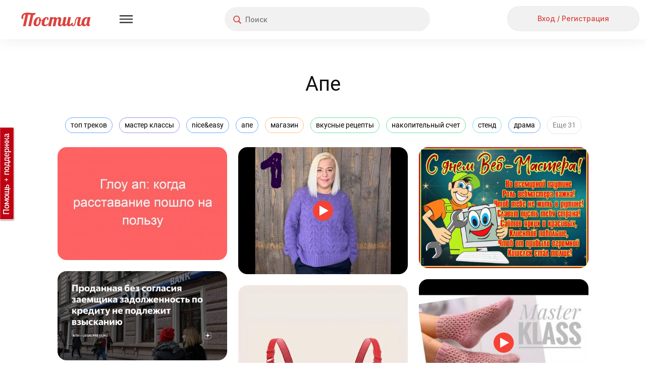

--- FILE ---
content_type: text/html; charset=utf-8
request_url: https://postila.ru/tag/ape
body_size: 223591
content:
<!doctype html>
<html lang="ru">
<head>
        <link rel="canonical" href="https://postila.ru/tag/ape" />
        
    <meta charset="utf-8">
    <meta http-equiv="X-UA-Compatible" content="IE=edge">
    <meta name="language" content="ru_ru">
    <meta http-equiv="x-dns-prefetch-control" content="on">
    <link rel="dns-prefetch" href="https://postila.ru" />
    <link rel="dns-prefetch" href="https://postila.ru" />
    <link rel="dns-prefetch" href="https://postila.ru" />
    <link rel="dns-prefetch" href="https://postila.ru" />
    <link rel="preconnect" href="https://fonts.googleapis.com" />
    <link rel="preconnect" href="https://yastatic.net/" />
    <link rel="preconnect" href="https://static.criteo.net" />
    <link rel="preconnect" href="https://ads.adfox.ru" />
    <link rel="preconnect" href="https://yandex.ru/ads/system/context.js" />
    <link rel="chrome-webstore-item" href="https://chrome.google.com/webstore/detail/dpjkpdelbaahkeeoeppmgkbliipjcnpm" />
    <!-- blueprint CSS framework -->
    <style>
        .classic-theme .base_button{font-family:Inter!important;font-style:normal!important;font-weight:500!important;font-size:16px!important;line-height:36px!important;background:0 0!important;border:none!important;background-color:#f1f1f1!important;color:#dc423d!important;height:38px!important;min-width:56px;border-radius:24px!important;box-shadow:none!important;padding:5px 15px!important;text-shadow:none!important;text-decoration:none;cursor:pointer!important;display:inline-block}.classic-theme .base_button.disabled{color:silver!important}.classic-theme .base_button_small{padding:5px 15px!important;font-size:14px!important;line-height:28px!important;height:30px!important;min-width:30px}.classic-theme input.base_button_small{height:40px!important}.classic-theme .base_button_round{border-radius:30px!important;padding:5px!important}.classic-theme .base_button:hover{background-color:#e4e4e4!important;border:none!important}.classic-theme .base_button:active{background-color:#f1f1f1!important;border:none!important}.classic-theme .base_button_red{color:#fff!important;background-color:#dc423d!important;border:none!important}.classic-theme .base_button_red:hover{background-color:#cb3b37!important;border:none!important}.classic-theme .base_button_red:active{background-color:#fa534e!important;border:none!important}.classic-theme .base_button_white{color:#101010!important;background-color:#fff!important;border:none!important}.classic-theme .base_button_border{background-color:#fff!important;border-radius:6px!important;border:1px solid #e4e4e4!important;color:#101010!important}.classic-theme .base_button_border:hover{border:1px solid #e4e4e4!important}.classic-theme .base_button_border:active{border:1px solid #e4e4e4!important}.classic-theme .base_textarea{font-family:Inter!important;font-style:normal!important;font-weight:500!important;font-size:14px!important;line-height:21px!important;color:#818181!important;background:#f1f1f1!important;border-radius:4px!important;padding:10px!important;outline:0!important;border:none!important}.classic-theme .base_textarea:hover{background:#e4e4e4!important;outline:0!important;border:none!important}.classic-theme .base_textarea:active,.classic-theme .base_textarea:focus{background:#e4e4e4!important;outline:0!important;border:none!important}.classic-theme .base_link_black{color:#101010!important;text-decoration:none!important;letter-spacing:0}.classic-theme .base_link_black:hover{color:#101010!important;text-decoration:underline!important;letter-spacing:0}.classic-theme .base_link_black:active{color:#818181!important;text-decoration:underline!important;letter-spacing:0}.classic-theme .base_link_gray{color:#818181!important;text-decoration:none!important;letter-spacing:0}.classic-theme .base_link_gray:hover{color:#818181!important;text-decoration:underline!important;letter-spacing:0}.classic-theme .base_link_gray:active{color:#c4c4c4!important;text-decoration:underline!important;letter-spacing:0}.classic-theme .base_link_red{color:#dc423d!important;text-decoration:none!important;letter-spacing:0}.classic-theme .base_link_red:hover{color:#cb3b37!important;text-decoration:underline!important;letter-spacing:0}.classic-theme .base_link_red:active{color:#fa534e!important;text-decoration:underline!important;letter-spacing:0}.classic-theme .base_tag{background:#fff;font-size:14px!important;line-height:21px!important}.classic-theme .base_tag:hover{background:#e4e4e4;border:1px solid #e4e4e4!important}.classic-theme .base_tag:active{background:#f1f1f1;border:1px solid #f1f1f1!important}.classic-theme .base_input{background-color:#f1f1f1;color:#101010;font-family:Inter!important;font-style:normal!important;font-weight:500!important;font-size:14px!important;line-height:21px!important;padding:7px;padding-left:10px;padding-right:10px;border:none!important;box-shadow:none!important;outline:0!important;margin-bottom:5px}.classic-theme .base_input:hover{border:0 #e4e4e4 solid!important;background-color:#e4e4e4;box-shadow:none!important;outline:0!important}.classic-theme .base_input:active,.classic-theme .base_input:focus{border:0 #e4e4e4 solid!important;background-color:#e4e4e4;box-shadow:none!important;outline:0!important}.classic-theme .base_select{background-color:#f1f1f1;color:#101010;font-family:Inter!important;font-style:normal!important;font-weight:500!important;font-size:14px!important;line-height:21px!important;padding:7px;padding-left:10px;padding-right:10px;border:none!important;box-shadow:none!important;outline:0!important;margin-bottom:10px;min-height:20px}.classic-theme .base_select:hover{border:0 #e4e4e4 solid!important;background-color:#e4e4e4;box-shadow:none!important;outline:0!important}.classic-theme .base_select:active,.classic-theme .base_select:focus{border:0 #e4e4e4 solid!important;background-color:#e4e4e4;box-shadow:none!important;outline:0!important}.classic-theme .base_radiobox{margin-bottom:5px;margin-left:0}.base_radiobox input[type=radio]{display:none}.classic-theme .base_radiobox label{display:inline-block;cursor:pointer;position:relative;padding-left:35px;margin-right:0;line-height:18px;user-select:none;margin-left:0;font-family:Inter!important;font-style:normal!important;font-weight:500!important}.classic-theme .base_radiobox label:before{content:"";display:inline-block;width:35px;height:24px;position:absolute;left:0;bottom:1px;background:url([data-uri]) no-repeat 0 0}.classic-theme .base_radiobox label:hover:before{background:url([data-uri]) no-repeat 0 0}.classic-theme .base_radiobox input[type=radio]:checked+label:before{background:url([data-uri]) no-repeat 0 0}.classic-theme .base_radiobox input[type=radio]:checked+label:hover:before{background:url([data-uri]) no-repeat 0 0}.classic-theme .base_radiobox input[type=radio]:disabled+label:before{filter:grayscale(100%)}.classic-theme .base_checkbox{position:absolute;opacity:0}.classic-theme .base_checkbox+label{display:inline-flex;align-items:center;user-select:none;width:auto!important;text-align:left;margin-bottom:5px;margin-left:0;font-family:Inter!important;font-style:normal!important;font-weight:500!important;font-size:14px!important;line-height:21px!important;color:#101010!important}.classic-theme .base_checkbox+label::before{content:'';display:inline-block;width:30px;height:24px;flex-shrink:0;flex-grow:0;margin-right:.5em;background-repeat:no-repeat;background-position:left center;background:url([data-uri]) no-repeat 0 0}.classic-theme .base_checkbox:checked+label::before{background:url([data-uri]) no-repeat 0 0}.classic-theme .base_checkbox+label:hover:before{content:'';display:inline-block;width:30px;height:24px;flex-shrink:0;flex-grow:0;margin-right:.5em;background-repeat:no-repeat;background-position:left center;background:url([data-uri]) no-repeat 0 0}.classic-theme .base_checkbox:checked+label:hover:before{background:url([data-uri]) no-repeat 0 0}.base_checkbox_prefix{width:20%;display:inline-block;height:10px;float:left;margin-right:7px}.phone .base_checkbox_prefix{width:0%;display:inline-block;height:10px;float:left;margin-right:0}
    </style>
    <link href="https://fonts.googleapis.com/css2?family=Inter:wght@500&display=swap" rel="stylesheet">
    <link rel="preconnect" href="https://fonts.gstatic.com" crossorigin>
        <link rel="preload" as="style" type="text/css" href="/css/blueprint/screen.css?1d675ed7c92f" media="screen, projection" />
    <link rel="stylesheet" type="text/css" href="/css/blueprint/screen.css?1d675ed7c92f" media="screen, projection" />
        <!--[if lt IE 8]>
    <link rel="stylesheet" type="text/css" href="/blueprint/css/ie.css" media="screen, projection">
    <![endif]-->
                <!--link rel="stylesheet" type="text/css" href="/css/blueprint/plugins/fancy-type/screen.css?1d675ed7c92f" media="screen, projection">
    <link rel="stylesheet" type="text/css" href="/css/main.css?1d675ed7c92f">
    <link rel="stylesheet" type="text/css" href="/css/lightbox.css?1d675ed7c92f"-->
        <link rel="preload" as="style" href="/themes/classic/css/main.css?1d675ed7c92f" />
    <link rel="stylesheet" href="/themes/classic/css/main.css?1d675ed7c92f" />

    <link rel="preload" as="style" href="/themes/classic/css/base.css?1d675ed7c92f" />
    <link rel="stylesheet" href="/themes/classic/css/base.css?1d675ed7c92f" />
    <link rel="SHORTCUT ICON" href="https://postila.ru/favicon.ico" />
    <!--[if IE]><link rel="shortcut icon" href="https://postila.ru/favicon.ico" /><![endif]-->
    <link rel="search" type="application/opensearchdescription+xml" href="/opensearch.xml" title="Postila" />
    <link rel="publisher" href="https://plus.google.com/+PostilaRu" />

    <meta name="application-name" content="Postila">
    <meta property="fb:app_id" content="344224125709546">
    <meta property="og:site_name" content="Postila.ru">
    <meta property="twitter:card" name="twitter:card" content="summary" data-app>
    <meta property="twitter:site" name="twitter:site" content="@postilaru" data-app>
    <meta property="twitter:app:android" name="twitter:app:android" content="io.postila" data-app>
    <meta property="twitter:app:id:iphone" name="twitter:app:id:iphone" content="1121343965" data-app>
    <meta name="verify-admitad" content="6938cfb451" />

<link rel="preload" as="style" href="/assets/style-HhyordP0jb0_LYZ_MVWNFA.css?1758802314?1d675ed7c92f"><link rel="preload" as="script" href="/assets/script--2-ebDIYUJtS7NalsTY8Vz9iA.js?1752742097?1d675ed7c92f">
<link rel="stylesheet" type="text/css" href="/assets/style-HhyordP0jb0_LYZ_MVWNFA.css?1758802314?1d675ed7c92f" />
<style type="text/css">
/*<![CDATA[*/
#main{margin-left:0}#wlt-PictureList-list .items{margin:0 auto}
/*]]>*/
</style>
<script type="text/javascript" src="/assets/script--2-ebDIYUJtS7NalsTY8Vz9iA.js?1752742097?1d675ed7c92f"></script>
<script type="text/javascript">
/*<![CDATA[*/
require.config({"waitSeconds":15,"shim":{"underscore":{"exports":"_"},"backbone":{"deps":["underscore"],"exports":"Backbone"},"backbone.forms":{"deps":["backbone"]},"jquery.masonry":{"exports":"jQuery.fn.masonry"},"jquery.infinitescroll":{"exports":"jQuery.fn.infinitescroll"},"jquery.autoresize":{"exports":"jQuery.fn.autoResize"},"jquery.imageload":{"exports":"jQuery.fn.bindImageLoad"},"bootstrap":{"exports":"jQuery.fn.bootstrap"},"bootstrap.switch":{"deps":["bootstrap"],"exports":"jQuery.fn.bootstrapSwitch"}},"paths":{"jquery.fixto":"\/assets\/43bb5b49\/fixto.min","hammer":"\/assets\/43bb5b49\/hammer.min","underscore":"\/assets\/43bb5b49\/underscore.min","backbone":"\/assets\/43bb5b49\/backbone.min","domReady":"\/assets\/43bb5b49\/domReady","jquery.masonry":"\/assets\/8503551\/jquery.masonry","jquery.infinitescroll":"\/assets\/bd60e9b2\/jquery.infinitescroll.min","jquery.imageload":"\/assets\/93a897c3\/jquery.imageloadevent","jquery.autoresize":"\/assets\/bd07083a\/autoresize.jquery.min","bootstrap":"\/assets\/c0a3e76c\/bootstrap.min","bootstrap.switch":"\/assets\/ab81c4d6\/bootstrap-switch.min","bbq":"\/assets\/11f5bb\/jquery.ba-bbq.min.js?1d675ed7c92f","dust":"\/assets\/43bb5b49\/dust.all","backbone.forms":"\/assets\/43bb5b49\/backbone-forms.min"}});
(function(w){w.p = w.p || {}; w.p.scripts = {'scriptFiles':{'0':{'/assets/fdebddfe/all.js':'/assets/fdebddfe/all.js','/assets/da8c6902/jquery.simpleSlide.js':'/assets/da8c6902/jquery.simpleSlide.js'},'2':{'/assets/11f5bb/jui/js/jquery-ui.min.js':'/assets/11f5bb/jui/js/jquery-ui.min.js','/assets/98f75d9f/listview/jquery.yiilistview.js':'/assets/98f75d9f/listview/jquery.yiilistview.js'}},'scripts':{'4':{'app.translate.pluraleData':'\t;(function(){p.i18n.addPlural([\"fmod(n,10)==1&&fmod(n,100)!=11\",\"(fmod(n,10)>=2&&fmod(n,10)<=4&&fmod(fmod(n,10),1)==0)&&(fmod(n,100)<12||fmod(n,100)>14)\",\"fmod(n,10)==0||(fmod(n,10)>=5&&fmod(n,10)<=9&&fmod(fmod(n,10),1)==0)||(fmod(n,100)>=11&&fmod(n,100)<=14&&fmod(fmod(n,100),1)==0)\",\"true\"], \"ru_ru\");})();','CSRF_YII':'\tp.csrf.init(\"YII_CSRF_TOKEN\", \"f0d866a9e31fbb2293db8e06484e995163d4daaf\");','i18n':'\trequire([\'backbone\', \'jquery\', \'underscore\', \'domReady\'], function (Backbone, jq, _) {p.i18n.add({\"Error! Report it.\":\"\\u041e\\u0448\\u0438\\u0431\\u043a\\u0430. <a href=\\\"https:\\/\\/pishite.postila.ru\\\" target=\\\"_blank\\\">\\u0421\\u043e\\u043e\\u0431\\u0449\\u0438\\u0442\\u044c \\u043e \\u043f\\u0440\\u043e\\u0431\\u043b\\u0435\\u043c\\u0435<\\/a>\",\"Report\":\"\\u041f\\u043e\\u0436\\u0430\\u043b\\u043e\\u0432\\u0430\\u0442\\u044c\\u0441\\u044f\",\"Delete\":\"\\u0423\\u0434\\u0430\\u043b\\u0438\\u0442\\u044c\",\"See details\":\"\\u041f\\u043e\\u0434\\u0440\\u043e\\u0431\\u043d\\u0435\\u0435\",\"See details at\":\"\\u041f\\u043e\\u0434\\u0440\\u043e\\u0431\\u043d\\u0435\\u0435 \\u043d\\u0430\",\"{n} more repost|{n} more reposts\":\"\\u0438 \\u0435\\u0449\\u0451 {n} \\u0447\\u0435\\u043b\\u043e\\u0432\\u0435\\u043a|\\u0438 \\u0435\\u0449\\u0451 {n} \\u0447\\u0435\\u043b\\u043e\\u0432\\u0435\\u043a\\u0430|\\u0438 \\u0435\\u0449\\u0451 {n} \\u0447\\u0435\\u043b\\u043e\\u0432\\u0435\\u043a|\\u0438 \\u0435\\u0449\\u0451 {n} \\u0447\\u0435\\u043b\\u043e\\u0432\\u0435\\u043a\",\"{n} more like|{n} more likes\":\"\\u0438 \\u0435\\u0449\\u0451 {n} \\u0447\\u0435\\u043b\\u043e\\u0432\\u0435\\u043a|\\u0438 \\u0435\\u0449\\u0451 {n} \\u0447\\u0435\\u043b\\u043e\\u0432\\u0435\\u043a\\u0430|\\u0438 \\u0435\\u0449\\u0451 {n} \\u0447\\u0435\\u043b\\u043e\\u0432\\u0435\\u043a|\\u0438 \\u0435\\u0449\\u0451 {n} \\u0447\\u0435\\u043b\\u043e\\u0432\\u0435\\u043a\",\"{who} onto {board}\":\"{who}<br\\/> \\u0432 {board}\",\"Close\":\"\\u0417\\u0430\\u043a\\u0440\\u044b\\u0442\\u044c\",\"Close this post (ESC button)\":\"\\u0417\\u0430\\u043a\\u0440\\u044b\\u0442\\u044c \\u043f\\u043e\\u0441\\u0442 (\\u043a\\u043b\\u0430\\u0432\\u0438\\u0448\\u0430 ESC)\",\"Previous post (&#8592; button)\":\"\\u041f\\u0440\\u0435\\u0434\\u044b\\u0434\\u0443\\u0449\\u0438\\u0439 \\u043f\\u043e\\u0441\\u0442 (\\u043a\\u043b\\u0430\\u0432\\u0438\\u0448\\u0430 &#8592;)\",\"Next post (&#8594; button)\":\"\\u0421\\u043b\\u0435\\u0434\\u0443\\u044e\\u0449\\u0438\\u0439 \\u043f\\u043e\\u0441\\u0442 (\\u043a\\u043b\\u0430\\u0432\\u0438\\u0448\\u0430 &#8594;)\",\"Share this post in Facebook\":\"\\u041f\\u043e\\u0434\\u0435\\u043b\\u0438\\u0442\\u044c\\u0441\\u044f \\u043f\\u043e\\u0441\\u0442\\u043e\\u043c \\u0432 Facebook\",\"Share in Facebook\":\"\\u041f\\u043e\\u0434\\u0435\\u043b\\u0438\\u0442\\u044c\\u0441\\u044f \\u0432 Facebook\",\"Share this post in Odnoklassniki\":\"\\u041f\\u043e\\u0434\\u0435\\u043b\\u0438\\u0442\\u044c\\u0441\\u044f \\u043f\\u043e\\u0441\\u0442\\u043e\\u043c \\u0432 \\u041e\\u0434\\u043d\\u043e\\u043a\\u043b\\u0430\\u0441\\u0441\\u043d\\u0438\\u043a\\u0430\\u0445\",\"Share in Odnoklassniki\":\"\\u041f\\u043e\\u0434\\u0435\\u043b\\u0438\\u0442\\u044c\\u0441\\u044f \\u0432 OK\",\"Share in Pinterest\":\"\\u041f\\u043e\\u0434\\u0435\\u043b\\u0438\\u0442\\u044c\\u0441\\u044f \\u0432 Pinterest\",\"Buy\":\"\\u041a\\u0443\\u043f\\u0438\\u0442\\u044c\",\"Select Image to Upload\":\"\\u041d\\u0430\\u0436\\u043c\\u0438\\u0442\\u0435, \\u0447\\u0442\\u043e\\u0431\\u044b \\u0432\\u044b\\u0431\\u0440\\u0430\\u0442\\u044c \\u043a\\u0430\\u0440\\u0442\\u0438\\u043d\\u043a\\u0443 \\u0434\\u043b\\u044f \\u043f\\u043e\\u0434\\u0433\\u0440\\u0443\\u0437\\u043a\\u0438\",\"Please, wait a moment\":\"\\u041f\\u043e\\u0436\\u0430\\u043b\\u0443\\u0439\\u0441\\u0442\\u0430, \\u043f\\u043e\\u0434\\u043e\\u0436\\u0434\\u0438\\u0442\\u0435...\",\"Comments\":\"\\u041a\\u043e\\u043c\\u043c\\u0435\\u043d\\u0442\\u0430\\u0440\\u0438\\u0438\",\"Loading\":\"\\u0417\\u0430\\u0433\\u0440\\u0443\\u0437\\u043a\\u0430\",\"Signature\":\"\\u041f\\u043e\\u0434\\u043f\\u0438\\u0441\\u044c\",\"Download problem. Please check your connection and refresh page.\":\"\\u0421\\u0442\\u0440\\u0430\\u043d\\u0438\\u0446\\u0430 \\u0437\\u0430\\u0433\\u0440\\u0443\\u0436\\u0430\\u0435\\u0442\\u0441\\u044f \\u0441\\u043b\\u0438\\u0448\\u043a\\u043e\\u043c \\u0434\\u043e\\u043b\\u0433\\u043e. \\u041f\\u0440\\u043e\\u0432\\u0435\\u0440\\u044c\\u0442\\u0435 \\u0438\\u043d\\u0442\\u0435\\u0440\\u043d\\u0435\\u0442-\\u0441\\u043e\\u0435\\u0434\\u0438\\u043d\\u0435\\u043d\\u0438\\u0435 \\u0438 \\u043f\\u043e\\u043f\\u0440\\u043e\\u0431\\u0443\\u0439\\u0442\\u0435 <a href=\\\"javascript:window.location.reload(true)\\\">\\u043f\\u0435\\u0440\\u0435\\u0437\\u0430\\u0433\\u0440\\u0443\\u0437\\u0438\\u0442\\u044c \\u0441\\u0442\\u0440\\u0430\\u043d\\u0438\\u0446\\u0443<\\/a>\",\"Do you like Postila.ru? Please join us on Facebook\":\"\\u0412\\u0430\\u043c \\u043d\\u0440\\u0430\\u0432\\u0438\\u0442\\u0441\\u044f \\u041f\\u043e\\u0441\\u0442\\u0438\\u043b\\u0430?<br>\\u0415\\u0441\\u043b\\u0438 \\u0434\\u0430, \\u043f\\u043e\\u0436\\u0430\\u043b\\u0443\\u0439\\u0441\\u0442\\u0430, \\u043d\\u0430\\u0436\\u043c\\u0438\\u0442\\u0435 \\u00ab\\u041d\\u0440\\u0430\\u0432\\u0438\\u0442\\u0441\\u044f\\u00bb\",\"Done\":\"\\u0413\\u043e\\u0442\\u043e\\u0432\\u043e\",\"Thank you, I am already with you!\":\"\\u0421\\u043f\\u0430\\u0441\\u0438\\u0431\\u043e, \\u044f \\u0443\\u0436\\u0435 \\u0441 \\u0432\\u0430\\u043c\\u0438, \\u0432\\u0441\\u0451 \\u043a\\u043b\\u0430\\u0441\\u0441\\u043d\\u043e!\",\"Do you like Postila.ru? Please join us on Odnoklassniki\":\"\\u0412\\u0430\\u043c \\u043d\\u0440\\u0430\\u0432\\u0438\\u0442\\u0441\\u044f \\u041f\\u043e\\u0441\\u0442\\u0438\\u043b\\u0430?<br>\\u0415\\u0441\\u043b\\u0438 \\u0434\\u0430, \\u043f\\u0440\\u0438\\u0441\\u043e\\u0435\\u0434\\u0438\\u043d\\u044f\\u0439\\u0442\\u0435\\u0441\\u044c \\u043a \\u043d\\u0430\\u043c \\u0432 \\u041e\\u0434\\u043d\\u043e\\u043a\\u043b\\u0430\\u0441\\u0441\\u043d\\u0438\\u043a\\u0430\\u0445\",\"Post added\":\"\\u0414\\u043e\\u0431\\u0430\\u0432\\u043b\\u0435\\u043d\\u043e\",\"Post saved\":\"\\u0421\\u043e\\u0445\\u0440\\u0430\\u043d\\u0435\\u043d\\u043e\",\"Added to\":\"\\u0432\",\"Added from\":\"\\u0438\\u0437\",\"An error occurred while processing your request.\":\"\\u041e\\u0448\\u0438\\u0431\\u043a\\u0430 \\u043f\\u0440\\u0438 \\u043e\\u0431\\u0440\\u0430\\u0431\\u043e\\u0442\\u043a\\u0435 \\u0437\\u0430\\u043f\\u0440\\u043e\\u0441\\u0430.\",\"Post!\":\"\\u041f\\u043e\\u0441\\u0442!\",\"Like\":\"\\u0421\\u043f\\u0430\\u0441\\u0438\\u0431\\u043e\",\"More\":\"\\u0415\\u0449\\u0435\",\"Edit\":\"\\u0420\\u0435\\u0434\\u0430\\u043a\\u0442\\u0438\\u0440\\u043e\\u0432\\u0430\\u0442\\u044c\",\"Unsubcribe\":\"\\u041e\\u0442\\u043f\\u0438\\u0441\\u0430\\u0442\\u044c\\u0441\\u044f\",\"Unfollow\":\"\\u041e\\u0442\\u043f\\u0438\\u0441\\u0430\\u0442\\u044c\\u0441\\u044f\",\"Follow\":\"\\u041f\\u043e\\u0434\\u043f\\u0438\\u0441\\u0430\\u0442\\u044c\\u0441\\u044f\",\"Subcribe\":\"Subcribe\",\"Embed\":\"\\u0412\\u0441\\u0442\\u0440\\u043e\\u0438\\u0442\\u044c\",\"Postila\":\"\\u041f\\u043e\\u0441\\u0442\\u0438\\u043b\\u0430\",\"Post a the secret board. Only you can see this post.\":\"\\u041f\\u043e\\u0441\\u0442 \\u0438\\u0437 \\u0441\\u0435\\u043a\\u0440\\u0435\\u0442\\u043d\\u043e\\u0439 \\u0434\\u043e\\u0441\\u043a\\u0438. \\u042d\\u0442\\u043e\\u0442 \\u043f\\u043e\\u0441\\u0442 \\u043d\\u0435 \\u0432\\u0438\\u0434\\u044f\\u0442 \\u0434\\u0440\\u0443\\u0433\\u0438\\u0435 \\u043f\\u043e\\u043b\\u044c\\u0437\\u043e\\u0432\\u0430\\u0442\\u0435\\u043b\\u0438.\",\"Secret board. Only you can see this board.\":\"\\u042d\\u0442\\u043e \\u0412\\u0430\\u0448\\u0430 \\u0441\\u0435\\u043a\\u0440\\u0435\\u0442\\u043d\\u0430\\u044f \\u0434\\u043e\\u0441\\u043a\\u0430. \\u0414\\u0440\\u0443\\u0433\\u0438\\u0435 \\u043d\\u0435 \\u043c\\u043e\\u0433\\u0443\\u0442 \\u0435\\u0451 \\u043f\\u0440\\u043e\\u0441\\u043c\\u0430\\u0442\\u0440\\u0438\\u0432\\u0430\\u0442\\u044c.\",\"Subtitles\":\"\\u0422\\u0435\\u043a\\u0441\\u0442 \\u0438\\u0437 \\u0432\\u0438\\u0434\\u0435\\u043e\"});});','BPictureInit':'\t$.uniprogy && $.uniprogy.picture && $.uniprogy.picture.init({\'baseUrl\':\'https://postila.ru\',\'isGuest\':true,\'commentLength\':\'500\'});','WPictureScroll':'\t$(\"#scrollToTop\").on(\"click\", function(){\n\t            $.scrollTo(\"body\", 500, {easing:\"easeOutQuad\"});\n\t        });','CJuiDialog#wlt-BaseDialog':'\tjQuery(\'#wlt-BaseDialog\').dialog({\'autoOpen\':false,\'maxHeight\':\'100%\',\'minWidth\':600,\'maxWidth\':600,\'width\':600,\'resizable\':false,\'modal\':true,\'zIndex\':999999,\'open\':function(){\n\t    var fix = function(){\n\t        var bd = $(\'#wlt-BaseDialog\');\n\t        if (bd.is(\':visible\')) {\n\t            var paddings = (bd.innerHeight() - bd.height()),\n\t                hd = $(\'.ui-dialog-titlebar\').outerHeight();\n\t            if (bd.height() > bd.parent().height()) {\n\t                bd.height( bd.parent().innerHeight() - hd - paddings);\n\t                return true;\n\t            }\n\t            //console.log(bd.parent().innerHeight(), hd, paddings, bd.height(), bd.innerHeight());\n\t        }\n\t        return false;\n\t    }\n\t    $(window).off(\'resize\', fix);\n\t    $(window).on(\'resize\', fix);\n\t    var i = function(){\n\t        if (!fix())\n\t            setTimeout(i,40);\n\t    };\n\t    i();\n\t}});','CListView#wlt-PictureList-list':'\tjQuery(\'#wlt-PictureList-list\').yiiListView({\'ajaxUpdate\':[\'wlt-PictureList-list\'],\'ajaxVar\':\'ajax\',\'pagerClass\':\'pager\',\'loadingClass\':\'list-view-loading\',\'sorterClass\':\'sorter\',\'enableHistory\':false});','CLinkPageronclick':'\t\n\t            $(\'.pager a\').off(\'click\');\n\t            $(\'.pager a\').click(function() {\n\t                window.location.href=$(this).data(\'link\');\n\t            });\n\t            ','WPictureList-wlt-PictureList-masonry':'\t        gutterWidth = 22,\n\t        colWidth = 336,\n\t        maxCols = 0,\n\t        pageSize = 60,\n\t        placeholder = false,\n\t        isPhone = false;\n\t        tags = \'\\n<div class=\\\"head_tagslist_container\\\" style=\\\"text-align: center;\\\">\\n    <div class=\\\"head_tagslist\\\">\\n            <a\\n            style=\\\"border: 1px solid #6BA7FF;\\\"\\n            class=\\\"head_tagslist_link base_tag\\\"\\n            href=\\\"https://postila.ru/tag/top_trekov\\\"\\n        >\\n            топ треков        <\\/a>\\n            <a\\n            style=\\\"border: 1px solid #A68CF1;\\\"\\n            class=\\\"head_tagslist_link base_tag\\\"\\n            href=\\\"https://postila.ru/tag/master_klassyi\\\"\\n        >\\n            мастер классы        <\\/a>\\n            <a\\n            style=\\\"border: 1px solid #6BA7FF;\\\"\\n            class=\\\"head_tagslist_link base_tag\\\"\\n            href=\\\"https://postila.ru/tag/nice_easy\\\"\\n        >\\n            nice&easy        <\\/a>\\n            <a\\n            style=\\\"border: 1px solid #6BA7FF;\\\"\\n            class=\\\"head_tagslist_link base_tag\\\"\\n            href=\\\"https://postila.ru/tag/ape\\\"\\n        >\\n            апе        <\\/a>\\n            <a\\n            style=\\\"border: 1px solid #FFBE83;\\\"\\n            class=\\\"head_tagslist_link base_tag\\\"\\n            href=\\\"https://postila.ru/tag/magazin\\\"\\n        >\\n            магазин        <\\/a>\\n            <a\\n            style=\\\"border: 1px solid #68E2A0;\\\"\\n            class=\\\"head_tagslist_link base_tag\\\"\\n            href=\\\"https://postila.ru/tag/vkusnyie_retseptyi\\\"\\n        >\\n            вкусные рецепты        <\\/a>\\n            <a\\n            style=\\\"border: 1px solid #68E2A0;\\\"\\n            class=\\\"head_tagslist_link base_tag\\\"\\n            href=\\\"https://postila.ru/tag/nakopitelnyiy_schet\\\"\\n        >\\n            накопительный счет        <\\/a>\\n            <a\\n            style=\\\"border: 1px solid #7EE1EF;\\\"\\n            class=\\\"head_tagslist_link base_tag\\\"\\n            href=\\\"https://postila.ru/tag/stend\\\"\\n        >\\n            стенд        <\\/a>\\n            <a\\n            style=\\\"border: 1px solid #6BA7FF;\\\"\\n            class=\\\"head_tagslist_link base_tag\\\"\\n            href=\\\"https://postila.ru/tag/drama\\\"\\n        >\\n            драма        <\\/a>\\n            <a\\n            style=\\\"border: 1px solid #FFBE83;\\\"\\n            class=\\\"head_tagslist_link base_tag\\\"\\n            href=\\\"https://postila.ru/tag/vkusno\\\"\\n        >\\n            вкусно        <\\/a>\\n            <a\\n            style=\\\"border: 1px solid #FF8C8C;\\\"\\n            class=\\\"head_tagslist_link base_tag\\\"\\n            href=\\\"https://postila.ru/tag/novinki_muzyiki_2020\\\"\\n        >\\n            новинки музыки 2020        <\\/a>\\n            <a\\n            style=\\\"border: 1px solid #FFBE83;\\\"\\n            class=\\\"head_tagslist_link base_tag\\\"\\n            href=\\\"https://postila.ru/tag/pin_ap\\\"\\n        >\\n            пин ап        <\\/a>\\n            <a\\n            style=\\\"border: 1px solid #A68CF1;\\\"\\n            class=\\\"head_tagslist_link base_tag\\\"\\n            href=\\\"https://postila.ru/tag/muzyika_2020\\\"\\n        >\\n            музыка 2020        <\\/a>\\n            <a\\n            style=\\\"border: 1px solid #6BA7FF;\\\"\\n            class=\\\"head_tagslist_link base_tag\\\"\\n            href=\\\"https://postila.ru/tag/nice_and_easy\\\"\\n        >\\n            nice and easy        <\\/a>\\n            <a\\n            style=\\\"border: 1px solid #A68CF1;\\\"\\n            class=\\\"head_tagslist_link base_tag\\\"\\n            href=\\\"https://postila.ru/tag/end\\\"\\n        >\\n            энд        <\\/a>\\n            <a\\n            style=\\\"border: 1px solid #FF8C8C;\\\"\\n            class=\\\"head_tagslist_link base_tag\\\"\\n            href=\\\"https://postila.ru/tag/novinki_muzyiki\\\"\\n        >\\n            новинки музыки        <\\/a>\\n            <a\\n            style=\\\"border: 1px solid #FFBE83;\\\"\\n            class=\\\"head_tagslist_link base_tag\\\"\\n            href=\\\"https://postila.ru/tag/meyk\\\"\\n        >\\n            мейк        <\\/a>\\n            <a\\n            style=\\\"border: 1px solid #6BA7FF;\\\"\\n            class=\\\"head_tagslist_link base_tag\\\"\\n            href=\\\"https://postila.ru/tag/pop-ap_otkryitka\\\"\\n        >\\n            поп-ап открытка        <\\/a>\\n            <a\\n            style=\\\"border: 1px solid #FF8C8C;\\\"\\n            class=\\\"head_tagslist_link base_tag\\\"\\n            href=\\\"https://postila.ru/tag/sbornik_muzyiki\\\"\\n        >\\n            сборник музыки        <\\/a>\\n            <a\\n            style=\\\"border: 1px solid #68E2A0;\\\"\\n            class=\\\"head_tagslist_link base_tag\\\"\\n            href=\\\"https://postila.ru/tag/zdorove\\\"\\n        >\\n            здоровье        <\\/a>\\n            <a\\n            style=\\\"border: 1px solid #A68CF1;\\\"\\n            class=\\\"head_tagslist_link base_tag\\\"\\n            href=\\\"https://postila.ru/tag/fanki\\\"\\n        >\\n            фанки        <\\/a>\\n            <a\\n            style=\\\"border: 1px solid #FF8C8C;\\\"\\n            class=\\\"head_tagslist_link base_tag\\\"\\n            href=\\\"https://postila.ru/tag/chek\\\"\\n        >\\n            чек        <\\/a>\\n            <a\\n            style=\\\"border: 1px solid #7EE1EF;\\\"\\n            class=\\\"head_tagslist_link base_tag\\\"\\n            href=\\\"https://postila.ru/tag/retseptyi\\\"\\n        >\\n            рецепты        <\\/a>\\n            <a\\n            style=\\\"border: 1px solid #A68CF1;\\\"\\n            class=\\\"head_tagslist_link base_tag\\\"\\n            href=\\\"https://postila.ru/tag/foto\\\"\\n        >\\n            фото        <\\/a>\\n            <a\\n            style=\\\"border: 1px solid #6BA7FF;\\\"\\n            class=\\\"head_tagslist_link base_tag\\\"\\n            href=\\\"https://postila.ru/tag/apio\\\"\\n        >\\n            апио        <\\/a>\\n            <a\\n            style=\\\"border: 1px solid #A68CF1;\\\"\\n            class=\\\"head_tagslist_link base_tag\\\"\\n            href=\\\"https://postila.ru/tag/skrapbuking\\\"\\n        >\\n            скрапбукинг        <\\/a>\\n            <a\\n            style=\\\"border: 1px solid #7EE1EF;\\\"\\n            class=\\\"head_tagslist_link base_tag\\\"\\n            href=\\\"https://postila.ru/tag/muzyika_top_2020\\\"\\n        >\\n            музыка топ 2020        <\\/a>\\n            <a\\n            style=\\\"border: 1px solid #FFBE83;\\\"\\n            class=\\\"head_tagslist_link base_tag\\\"\\n            href=\\\"https://postila.ru/tag/top_muzyika_2020\\\"\\n        >\\n            топ музыка 2020        <\\/a>\\n            <a\\n            style=\\\"border: 1px solid #FF8C8C;\\\"\\n            class=\\\"head_tagslist_link base_tag\\\"\\n            href=\\\"https://postila.ru/tag/skarlett_yohansson\\\"\\n        >\\n            скарлетт йоханссон        <\\/a>\\n            <a\\n            style=\\\"border: 1px solid #7EE1EF;\\\"\\n            class=\\\"head_tagslist_link base_tag\\\"\\n            href=\\\"https://postila.ru/tag/sud\\\"\\n        >\\n            суд        <\\/a>\\n            <a\\n            style=\\\"border: 1px solid #A68CF1;\\\"\\n            class=\\\"head_tagslist_link base_tag\\\"\\n            href=\\\"https://postila.ru/tag/svoimi_rukami\\\"\\n        >\\n            своими руками        <\\/a>\\n            <a\\n            style=\\\"border: 1px solid #FF8C8C;\\\"\\n            class=\\\"head_tagslist_link base_tag\\\"\\n            href=\\\"https://postila.ru/tag/pop\\\"\\n        >\\n            поп        <\\/a>\\n            <a\\n            style=\\\"border: 1px solid #7EE1EF;\\\"\\n            class=\\\"head_tagslist_link base_tag\\\"\\n            href=\\\"https://postila.ru/tag/stil\\\"\\n        >\\n            стиль        <\\/a>\\n            <a\\n            style=\\\"border: 1px solid #7EE1EF;\\\"\\n            class=\\\"head_tagslist_link base_tag\\\"\\n            href=\\\"https://postila.ru/tag/master_klass\\\"\\n        >\\n            мастер класс        <\\/a>\\n            <a\\n            style=\\\"border: 1px solid #FF8C8C;\\\"\\n            class=\\\"head_tagslist_link base_tag\\\"\\n            href=\\\"https://postila.ru/tag/nice_and_easy_dzen\\\"\\n        >\\n            nice and easy дзен        <\\/a>\\n            <a\\n            style=\\\"border: 1px solid #68E2A0;\\\"\\n            class=\\\"head_tagslist_link base_tag\\\"\\n            href=\\\"https://postila.ru/tag/trek\\\"\\n        >\\n            трек        <\\/a>\\n            <a\\n            style=\\\"border: 1px solid #FF8C8C;\\\"\\n            class=\\\"head_tagslist_link base_tag\\\"\\n            href=\\\"https://postila.ru/tag/domashnee\\\"\\n        >\\n            домашнее        <\\/a>\\n            <a\\n            style=\\\"border: 1px solid #FF8C8C;\\\"\\n            class=\\\"head_tagslist_link base_tag\\\"\\n            href=\\\"https://postila.ru/tag/pin\\\"\\n        >\\n            пин        <\\/a>\\n            <a\\n            style=\\\"border: 1px solid #7EE1EF;\\\"\\n            class=\\\"head_tagslist_link base_tag\\\"\\n            href=\\\"https://postila.ru/tag/ap\\\"\\n        >\\n            ап        <\\/a>\\n            <a\\n            style=\\\"border: 1px solid #FF8C8C;\\\"\\n            class=\\\"head_tagslist_link base_tag\\\"\\n            href=\\\"https://postila.ru/tag/vsegda_vkusno\\\"\\n        >\\n            всегда вкусно        <\\/a>\\n        <\\/div>\\n    <style>\\n        .head_tagslist_container {\\n            max-width: calc(100vw - 100px);\\n            min-width: calc(100vw / 2)!important;\\n            margin-left: auto;\\n            margin-right: auto;\\n        }\\n\\n        .head_tagslist_expanded{\\n            height: auto!important;\\n            overflow: inherit!important;\\n            text-align: center!important;\\n        }\\n\\n        .phone .head_tagslist_container {\\n            width: calc(((100vw / 240) * 210));\\n            max-width: calc(100vw - 100px);\\n            margin-left: auto;\\n            margin-right: auto;\\n            margin-bottom: 0px;\\n        }\\n\\n        .head_tagslist_container {\\n            text-align: center;\\n            overflow: hidden;\\n            margin-bottom: 20px;\\n            margin-top: 10px;\\n            position: relative;\\n        }\\n\\n        .head_tagslist_container a,\\n        .head_tagslist_container a:hover {\\n            text-decoration: none;\\n        }\\n\\n        .head_tagslist_link {\\n            display: inline-block;\\n            padding: 4px;\\n            padding-left: 8px;\\n            padding-right: 8px;\\n            border-radius: 10px;\\n            margin-right: 10px;\\n            text-decoration: none;\\n            margin-bottom: 10px;\\n            font-size: 13px;\\n            line-height: 16px;\\n        }\\n\\n        .phone .head_tagslist_link {\\n            padding: 4px;\\n            padding-left: 8px;\\n            padding-right: 8px;\\n            border-radius: 20px;\\n            scroll-snap-align: start;\\n            white-space: nowrap;\\n        }\\n\\n        .head_tagslist_link:hover,\\n        .head_tagslist_link:focused,\\n        .head_tagslist_link:active{\\n            text-decoration: none;\\n        }\\n\\n        .head_tagslist_container {\\n            padding-left: 0px;\\n            padding-right: 0px;\\n            overflow-x: hidden;\\n        }\\n\\n        .head_tagslist {\\n            display: inline-block;\\n            text-align: left;\\n            height: 31px;\\n            overflow: hidden;\\n            padding-bottom: 5px;\\n        }\\n\\n        .phone .head_tagslist {\\n            width: auto;\\n            margin: auto;\\n            padding-bottom: 5px;\\n        }\\n\\n        .head_tagslist_link{\\n            margin-bottom: 15px;\\n            font-size: 14px;\\n            font-size: 14px;\\n            padding: 4px;\\n            padding-left: 10px;\\n            padding-right: 10px;\\n            border-radius: 20px;\\n            min-height: 21px;\\n        }\\n\\n        .mobile #tags-cloud {\\n            margin-top: 20px;\\n        }\\n        #head_tags_more {\\n            color: #818181;\\n            border: 1px solid #E4E4E4;\\n            padding: 6px;\\n            padding-left: 10px;\\n            padding-right: 10px;\\n            border-radius: 20px;\\n            display: inline-block;\\n        }\\n\\n        .head_tagslist_expanded .head_tagslist_link{\\n            display: inline-block!important;\\n        }\\n    <\\/style>\\n    <script>\\n        function initTagsList() {\\n            //console.log($(\\\'.head_tagslist_link\\\'));\\n            var isPhone = false;\\n            var tagsCount = $(\\\'.head_tagslist_link\\\').length;\\n            var containerWidth = $(\\\'.head_tagslist_container\\\').innerWidth();\\n            //console.log(\\\'TAGS COUNT\\\', tagsCount);\\n            //console.log(\\\'CONTAINER WIDTH\\\', containerWidth);\\n\\n            var elementsWidth = 0;\\n            var elements = $(\\\'.head_tagslist_link\\\');\\n            var visible = 0;\\n            var invisible = 0;\\n            //console.log(\\\'ELEMENTS\\\', elements);\\n            //!isPhone && $(\\\'#head_tags_more\\\').remove();\\n            for (i = 0, len = elements.length; i < len; ++i) {\\n                var element = elements[i];\\n                if (elementsWidth + $(element).outerWidth() < (containerWidth - 140)) {\\n                    elementsWidth = elementsWidth + ($(element).outerWidth() + 10);\\n                    //console.log(\\\'ELEMENTS WIDTH:\\\', element, $(element).outerWidth(), elementsWidth);\\n                    $(element).show();\\n                    visible++;\\n                } else {\\n                    $(element).hide();\\n                    invisible++;\\n                }\\n            }\\n\\n            if ($(\\\'#head_tags_more\\\').length == 0) {\\n                if (visible < elements.length) {\\n                    $(\\\'.head_tagslist\\\').append(\\\'<a id=\\\"head_tags_more\\\" class=\\\"base_tag\\\" href=\\\"#\\\">Еще \\\' + invisible + \\\'<\\/a>\\\');\\n                } else {\\n                    if ((visible > elements.length)) {\\n                        $(\\\'.head_tagslist\\\').append(\\\'<a id=\\\"head_tags_more\\\" class=\\\"base_tag\\\" href=\\\"#\\\">Меньше<\\/a>\\\');\\n                    }\\n                }\\n            } else {\\n                if ($(\\\'.head_tagslist #head_tags_more\\\').text().startsWith(\\\'Еще\\\')) {\\n                    $(\\\'.head_tagslist #head_tags_more\\\').text(\\\'Еще \\\' + invisible);\\n                }\\n            }\\n        }\\n\\n        $(\\\'body\\\').on(\\\'list.updated\\\', function() {\\n            //console.log(\\\'list.updated\\\');\\n            initTagsList();\\n        });\\n\\n        $(\\\'body\\\').on(\\\'postila.viewport\\\', function() {\\n            //console.log(\\\'postila.viewport\\\');\\n            initTagsList();\\n        });\\n\\n        $(document).ready(function() {\\n            //console.log(\\\'document ready\\\');\\n            initTagsList();\\n        });\\n\\n        $(window).on(\\\'resize\\\', function () {\\n            initTagsList();\\n        });\\n\\n        $(\\\'.head_tagslist\\\').off(\\\'click\\\', \\\'#head_tags_more\\\');\\n        $(\\\'.head_tagslist\\\').on(\\\'click\\\', \\\'#head_tags_more\\\', function() {\\n            //console.log(\\\'#head_tags_more click\\\');\\n            $(\\\'.head_tagslist\\\').toggleClass(\\\'head_tagslist_expanded\\\');\\n            if ($(\\\'.head_tagslist #head_tags_more\\\').text().startsWith(\\\'Меньше\\\')) {\\n                var invisible = $(\\\'.head_tagslist_link:hidden\\\').length;\\n                $(\\\'.head_tagslist #head_tags_more\\\').text(\\\'Еще \\\' + invisible);\\n            } else {\\n                $(\\\'.head_tagslist #head_tags_more\\\').text(\\\'Меньше\\\');\\n            }\\n        })\\n    <\\/script>\\n<\\/div>\\n\';\n\t        window.colWidth = colWidth;\n\t\n\t        $(window).resize();\n\t\n\t        // Next data need move into the function of class\n\t        if (!isPhone && false) {\n\t            p.app.clips.content.$el.css({opacity: 0.0, visibility: \"hidden\"});\n\t            p.app.clips.content.freeze();\n\t        }\n\t        require([\"backbone\", \"jquery\", \"underscore\", \"jquery.masonry\", \"jquery.infinitescroll\", \"jquery.autoresize\", \"jquery.imageload\", \"domReady\"], function(Backbone, jq, _){ //Masonry, infinitescroll, autoResize, bindImageLoad\n\t            var mobilePictureItemWidth = Math.floor((window.innerWidth - 20) / 1);\n\t            p.i18n.add({\"infinity_more\":\"\\u0417\\u0430\\u0433\\u0440\\u0443\\u0436\\u0430\\u0435\\u043c \\u0435\\u0449\\u0451\\u2026\"});\n\t            var list = $(\"#wlt-PictureList-list\"),\n\t            itemsList = list.find(\" > .items\"),\n\t            pager = list.find(\".pager\"),\n\t            itemsListUnbind = function(){\n\t                try{itemsList.infinitescroll(\"unbind\");}catch(e){};\n\t                var loadingDiv = $(\"#wlt-PictureList .loadingDiv\");\n\t                if (loadingDiv.length > 0)\n\t                    loadingDiv.replaceWith(\"<div class=\\\"listEndWrapper\\\" ><div><\\/div><\\/div>\");\n\t                else\n\t                    list.after(\"<div class=\\\"listEndWrapper\\\" ><div><\\/div><\\/div>\");\n\t                $(window).resize();\n\t                if (itemsList.masonry) {\n\t                    itemsList.masonry(\"reload\");\n\t                }\n\t                if (itemsList.hasClass(\"masonry\")) {\n\t                    itemsList.data(\'resized\', false);\n\t                    itemsList.masonry(\"reload\");\n\t                }\n\t                $(\"body\").off(\'contentresized\');\n\t                p.app.clips.content.unfreeze();\n\t            },\n\t            processPicture = function(index, element) {\n\t                var p = $(element).closest(\".pictureImage\");\n\t                var pCard = $(element).closest(\".pictureCard\");\n\t\n\t                if (isPhone) {\n\t                    var pi = $(element).closest(\".pictureImage\"),\n\t                    h = parseInt(pi.data(\"height\")),\n\t                    w = parseInt(pi.data(\"width\"));\n\t                    if (!isNaN(w) && !isNaN(h)) {\n\t                        h = (mobilePictureItemWidth - 8)/w * h;\n\t                        $(pi).height(h);\n\t                        $(\'img\', pi).width(mobilePictureItemWidth);\n\t                        $(\'img\', pi).height(h);\n\t                    }\n\t                }\n\t\n\t                var onImageComplete = function() {\n\t                    // process onload and onerror event at once\n\t                    p.find(\".indicator\").show();\n\t                    pCard.addClass(\'pictureCard-loaded\');\n\t                    p.height(\"auto\");\n\t                    undefined != typeof window.pictureList.imagesCount && window.pictureList.imagesCount--;\n\t                    if (window.pictureList.imagesCount == 0) {\n\t                        itemsList.masonry(\"reload\");\n\t                    }\n\t                }\n\t                $(element).bindImageLoad(onImageComplete, onImageComplete);\n\t\n\t                itemsList.masonry(\"reload\");\n\t            };\n\t\n\t            colWidth = window.COL_WIDTH;\n\t            gutterWidth = window.GUTTER_WIDTH;\n\t\n\t            if (placeholder) {\n\t                itemsList.prepend(placeholder);\n\t                itemsList.find(\"span.empty\").remove();\n\t                if (itemsList.hasClass(\"masonry\")) {\n\t                    itemsList.data(\'resized\', false);\n\t                    itemsList.masonry(\"reload\");\n\t                }\n\t            }\n\t\n\t            if (tags) {\n\t                $(\'#tags-cloud\').html(tags);\n\t                $(\'body\').trigger(\'list.updated\');\n\t            }\n\t\n\t            p.page.preload.once(function(){\n\t                itemsListUnbind();\n\t                if (itemsList.hasClass(\"masonry\"))\n\t                    itemsList.masonry(\"destroy\");\n\t            });\n\t            $(\"body\").off(\'contentresized\');\n\t            $(\"body\").on(\'contentresized\', function(){\n\t                //setTimeout(function() {\n\t                    p.app.clips.content.unfreeze();\n\t                    p.app.clips.content.show();\n\t                //}, 0);\n\t                $(\'.masonry\').data(\'resized\', true);\n\t            });\n\t\n\t            if (itemsList.data(\'loaded\') != 1) {\n\t                itemsList.data(\'resized\', false);\n\t\n\t                if (isPhone) {\n\t                    itemsList.children().width(mobilePictureItemWidth - 8);\n\t                    itemsList.masonry({\n\t                        itemSelector: \'.pictureItem\',\n\t                        columnWidth: mobilePictureItemWidth,\n\t                        \"gutterWidth\": 10,\n\t                        \"isFitWidth\": true\n\t                    });\n\t                } else {\n\t\n\t                    itemsList.masonry({\n\t                        \"itemSelector\": \".pictureItem\",\n\t                        \"columnWidth\": colWidth,\n\t                        \"gutterWidth\": gutterWidth,\n\t                        \"maxCols\": maxCols,\n\t                        \"isFitWidth\": true\n\t                    });\n\t                }\n\t\n\t                itemsList.data(\'loaded\', 1);\n\t            }\n\t\n\t            // Need move to Backbone view when create it\n\t            window.pictureList = {\'imagesCount\': $(\".pictureItem .pictureImage\").length};\n\t            $(\".pictureCard img:hidden\").each(processPicture);\n\t            // Need move to Backbone view when create it\n\t            $(\"#lightbox .pictureCard form.pictureCommentAdd textarea\").autoResize({\n\t            extraSpace: 0,\n\t                animate: true,\n\t                animateDuration: 0,\n\t                animateCallback: function() {\n\t                    if (itemsList.hasClass(\"masonry\")) {\n\t                        itemsList.data(\'resized\', false);\n\t                        itemsList.masonry(\"reload\");\n\t                    }\n\t                }\n\t            });\n\t\n\t            if(pager.length < 1) {\n\t                if (itemsList.find(\".pictureItem\").length > 0)\n\t                    itemsListUnbind();\n\t                return;\n\t            }\n\t\n\t            p.ads = p.ads || {}; p.ads.counter = p.ads.counter || {};\n\t\n\t            var lastPosts = (function(){\n\t                var reg = /post\\/(\\d*)(\\D.*)?/i;\n\t                return function(){\n\t                    var list = [];\n\t                    $(\'.pictureItem .pictureImage a\').each(function(){\n\t                        var u = $(this).attr(\'data-link\');\n\t                        if (!u) {\n\t                            u = $(this).attr(\'href\');\n\t                        }\n\t                        if (reg.test(u))\n\t                            list.push(u.match(reg)[1]);\n\t                    });\n\t                    return list.splice(-50).join(\';\');\n\t                };\n\t            })();\n\t\n\t            var next = $(\"#wlt-PictureList-list .pager .next a\");\n\t            next_page = (function(){\n\t                var reg_cur_page = /page(\\/|=)(\\d*)/i;\n\t                return {\n\t                    get: function () {\n\t                        var nextId = 0;\n\t                        if (next.length > 0) {\n\t                            var url = next.attr(\"data-link\");\n\t                            if (!url) {\n\t                                url = next.attr(\"href\");\n\t                            }\n\t                            if (! url) {\n\t                                itemsListUnbind();\n\t                                return;\n\t                            }\n\t                            var match = url.match(reg_cur_page);\n\t                            if (match && match.length > 2) {\n\t                                nextId = match[2];\n\t                            } else {\n\t                                itemsListUnbind();\n\t                                return;\n\t                            }\n\t                        }\n\t                        return nextId;\n\t                    }\n\t                }\n\t            })();\n\t\n\t            itemsList.infinitescroll({\n\t                navSelector : pager,\n\t                nextSelector : next,\n\t                itemSelector : \"#wlt-PictureList-list > .items\",\n\t                bufferPx : 500,\n\t                pathParse : (function(){\n\t                    var reg = /^(.*([\\/\\?&])+(page)(\\/|=))\\d*.*?$/i;\n\t                    return {\n\t                        join: function(currPage){\n\t                            var url, match, path, endurl, sep, d;\n\t                            if (next.length > 0) {\n\t                                url = next.attr(\"data-link\");\n\t                                if (!url) {\n\t                                    url = next.attr(\"href\");\n\t                                }\n\t                            } else {\n\t                                itemsListUnbind();\n\t                                return;\n\t                            }\n\t                            if (! url) {\n\t                                itemsListUnbind();\n\t                                return;\n\t                            }\n\t                            match = url.match(reg),\n\t                            path = match[1] || \'\',\n\t                            endurl = \"\",\n\t                            sep, d;\n\t                            if (typeof match[2] !== \'undefined\' && match[2] == \'/\') {\n\t                                sep = \'/\';d = \'/\';\n\t                            } else {\n\t                                sep = \'&\';d = \'=\';\n\t                            }\n\t                            if (path == \'\') {\n\t                                itemsListUnbind();\n\t                                return;\n\t                            }\n\t                            for (key in p.ads.counter) {\n\t                                endurl += (sep + \"ads[\" + key + \"]\" + d + p.ads.counter[key])\n\t                            }\n\t                            return path + next_page.get() + endurl + sep + \'last\' + d + lastPosts();\n\t                        }\n\t                    };\n\t                })(),\n\t                appendCallback: false,\n\t                loading: {\n\t                    img: p.baseUrl + \"/css/loading.gif\",\n\t                    msgText: p.t(\"infinity_more\"),\n\t                    finishedMsg: \"\",\n\t                    selector: \"#wlt-PictureList .loadingDiv\",\n\t                    alwaysShowMsg: true\n\t                }\n\t            },\n\t            // trigger Masonry as a callback\n\t            function(data) {\n\t                if (typeof window.lazyLoadImages === \'function\') {\n\t                    window.lazyLoadImages(null, true);\n\t                }\n\t                // console.log(data);\n\t                // Next url for pathParse\n\t                next = $(\".pager .next a\", data.parent());\n\t                // Scripts for execute\n\t                var scripts = data.prevObject.filter(\"script\");\n\t                // Children nodes (from infinityScroll)\n\t                var children = data.children();\n\t                var frag = document.createDocumentFragment();\n\t                // Logic from infinityscroll\n\t                while (data[0].firstChild) {\n\t                    frag.appendChild(data[0].firstChild);\n\t                }\n\t                itemsList[0].appendChild(frag);\n\t                var newElements = $(children.get());\n\t\n\t                if (undefined != typeof window.pictureList.imagesCount) {\n\t                    window.pictureList = {\'imagesCount\': 0};\n\t                }\n\t                $(newElements).each(function( index ) {\n\t                    if (!$(this).hasClass(\'ads\')) {\n\t                        window.pictureList.imagesCount++;\n\t                    }\n\t                });\n\t\n\t                if (!isPhone) itemsList.masonry(\"appended\", newElements);\n\t                var rep = /(infinitescroll|lightbox|masonry)/i\n\t                    scripts.length > 0 && scripts.each(function(){\n\t                        var js = this.text || this.textContent || this.innerHTML || \"\";\n\t                        if (!rep.test(js))\n\t                            require.exec(js);\n\t                    });\n\t                // Need move to Backbone view when create it\n\t                $(\".pictureCard img:hidden\").each(processPicture);\n\t                // Need move to Backbone view when create it\n\t                newElements.find(\".pictureCard form.pictureCommentAdd textarea\").autoResize({\n\t                extraSpace: 0,\n\t                    animate: true,\n\t                    animateDuration: 0,\n\t                    animateCallback: function() {\n\t                        if (itemsList.hasClass(\"masonry\")) {\n\t                            itemsList.data(\'resized\', false);\n\t                            itemsList.masonry(\"reload\");\n\t                        }\n\t                    }\n\t                });\n\t                newElements.each(function () {\n\t                    var id = $(this).find(\'.pictureCard\').data(\'dataItemId\');\n\t\n\t                    $(this).width(mobilePictureItemWidth - 8);\n\t\n\t                    if (id) {\n\t                        p.pictureitems.push(id);\n\t                    }\n\t                });\n\t                try {\n\t                    p.page.counters.run();\n\t                } catch (e) {}\n\t\n\t                p.riot.mount(\'*\', {\n\t                    events: p.riotEvents\n\t                });\n\t\n\t                if (children.length < pageSize) {\n\t                    itemsListUnbind();\n\t                } else {\n\t                    if (itemsList.masonry) {\n\t                        itemsList.masonry(\"reload\");\n\t                    }\n\t                }\n\t\n\t                delete(scripts, newElements, frag, children, data);\n\t            });\n\t        });','WPictureList-wlt-PictureList-updated':'\t$(\'body\').trigger(\'list.updated\')','require_templates':'\t(function(){p.templates = {\"picture.view:post\":\"{?post.socialPostingMd}\\n  {post.socialPostingMd|s}\\n{\\/post.socialPostingMd}\\n\\n{@widget name=\\\"worklet\\\" id=worklet.id title=worklet.title}\\n<a class=\\\"lightbox-close base_button base_button_white base_button_small base_button_round\\\" href=\\\"#\\\" title=\\\"{@t}Close this post (ESC button){\\/t}\\\"><\\/a>\\n\\n{?post.prevId}\\n<a href=\\\"\\/post\\/{post.prevId}\\\" title=\\\"{@t}Previous post (&#8592; button){\\/t}\\\" class=\\\"lightbox__nav lightbox__nav-prev base_button base_button_white base_button_small base_button_round\\\" data-action=\\\"prev\\\">&#8592;<\\/a>\\n{\\/post.prevId}\\n\\n{?post.nextId}\\n<a href=\\\"\\/post\\/{post.nextId}\\\" title=\\\"{@t}Next post (&#8594; button){\\/t}\\\" class=\\\"lightbox__nav lightbox__nav-next base_button base_button_white base_button_small base_button_round\\\" data-action=\\\"next\\\">&#8594;<\\/a>\\n{\\/post.nextId}\\n\\n{?showPrevNext}\\n<div class=\\\"prev-next-container\\\">\\n  {?prevPostId}\\n  <a href=\\\"\\/post\\/{prevPostId}\\\" title=\\\"{@t}Previous post{\\/t}\\\" class=\\\"nav-prev-post\\\" data-action=\\\"prev\\\">&#8592; {@t}Previous post{\\/t}<\\/a>\\n  {\\/prevPostId}\\n\\n  {?nextPostId}\\n  <a href=\\\"\\/post\\/{nextPostId}\\\" title=\\\"{@t}Next post{\\/t}\\\" class=\\\"nav-next-post\\\" data-action=\\\"next\\\">{@t}Next post{\\/t} &#8594;<\\/a>\\n  {\\/nextPostId}\\n{\\/showPrevNext}\\n<\\/div>\\n\\n{?post.categoryUrl}\\n  <div class=\\\"breadcrumb\\\">\\n    <span class=\\\"breadcrumb_blog\\\"><a href=\\\"\\/\\\" class=\\\"base_link_red\\\">\\u0413\\u043b\\u0430\\u0432\\u043d\\u0430\\u044f<\\/a><\\/span>\\n    <span class=\\\"breadcrumb_divider\\\">  &nbsp; \\/ &nbsp;  <\\/span>\\n    <span class=\\\"breadcrumb_article\\\"><a href=\\\"{post.categoryUrl|s}\\\" data-id=\\\"{post.categoryId|s}\\\" class=\\\"base_link_red\\\">{post.categoryName}<\\/a><\\/span>\\n    <span class=\\\"breadcrumb_divider\\\">  &nbsp; \\/ &nbsp;  <\\/span>\\n    <span class=\\\"breadcrumb_article\\\"><a href=\\\"{post.boardUrl|s}\\\"  class=\\\"base_link_red\\\">{post.boardName}<\\/a> <\\/span>\\n  <\\/div>\\n{\\/post.categoryUrl}\\n\\n<div id=\\\"post_{post.id}\\\" class=\'postPicture post {@eq key=post.is_private value=1}privatePicture{\\/eq} {@eq key=post.disable_ads value=1}disable_ads{\\/eq}\' data-trust-level=\\\"{post.user.censor_trust_level}\\\" data-media-type=\\\"{?post.video}video{:else}image{\\/post.video}\\\">\\n    <div class = \\\"nextPostId\\\" data-id=\\\"{ScrollNextPostId}\\\"><\\/div><div class = \\\"PostId\\\" data-id=\\\"{post.id}\\\"><\\/div>\\n    {?post.buttons}\\n    <div class=\'pictureButtons post-actions\' data-post_id=\\\"{post.id}\\\">\\n        {post.buttons|s}\\n    <\\/div>\\n    {\\/post.buttons}\\n    <div class=\\\"post-content\\\">\\n    {?post.video}\\n        {post.video.source|s}\\n    {:else}{?post.alt_body}\\n        <link rel=\\\"stylesheet\\\" href=\\\"\\/\\/cdnjs.cloudflare.com\\/ajax\\/libs\\/highlight.js\\/8.9.1\\/styles\\/default.min.css\\\">\\n        <script src=\\\"\\/\\/cdnjs.cloudflare.com\\/ajax\\/libs\\/highlight.js\\/8.9.1\\/highlight.min.js\\\"><\\/script>\\n        <script>hljs.initHighlightingOnLoad();<\\/script>\\n        <div class=\\\"post__picture post__picture-type_code\\\" style=\\\"width:660px; text-align: left; background-color: #fff !important\\\">\\n            <pre><code style=\\\"background-color: #fff !important; font-size: 14px; line-height: 1.2\\\">{post.alt_body|s}<\\/code><\\/pre>\\n        <\\/div>\\n    {:else}{?post.iframelyHTML}\\n        <div class=\\\"post__picture post__picture-type_iframely\\\" style=\\\"width:660px\\\"><center>{post.iframelyHTML|s}<\\/center><\\/div>\\n    {:else}{?post.img}\\n        {?post.outLink}\\n        \\t\\t  {@if cond=\\\"\'{app.user.id}\' == \'0\'\\\"}\\n        \\t\\t  {:else}\\n                <a class=\\\"view\\\" {?post.outLink}target=\\\"_blank\\\"{\\/post.outLink} data-post_id=\\\"{post.id}\\\" rel=\\\"nofollow\\\" {?post.outLink}href=\\\"{post.outLink}\\\"{\\/post.outLink} {?post.outLinkClick}onclick=\\\"{post.outLinkClick}\\\"{\\/post.outLinkClick}>\\n              {\\/if}\\n        {\\/post.outLink}\\n        <div class=\\\"pictureContainer\\\">\\n            <div class=\\\"post__picture post__picture-type_iframely\\\" style=\\\"width:660px\\\">{post.iframelyHTML|s}<\\/div>\\n            <img src=\\\"{post.img.src|s}\\\"\\n                alt=\\\"{post.message|s}\\\"\\n                {@gt key=post.img.width value=\\\"0\\\"}width=\\\"{post.img.width}\\\"{\\/gt}\\n                {@gt key=post.img.height value=\\\"0\\\"}height=\\\"{post.img.height}\\\"{\\/gt}\\n                class=\\\"loading-post-img\\\"\\n                style=\\\"{post.img_style|s}\\\"\\n            \\/>\\n            {@eq key=post.is_phone value=\\\"4\\\"}\\n            {?post.outLink}{?post.sourceDomain}<div class=\\\"post__picture_source\\\"><span>{post.sourceDomain|s}<\\/span><\\/div>{\\/post.sourceDomain}{\\/post.outLink}\\n            {\\/eq}\\n            {?post.image_original}\\n                {@gt key=post.img.width value=\\\"600\\\"}\\n                    <div class=\\\"post__picture_toolbar\\\">\\n                        <a href=\\\"{post.image_original}\\\" target=\\\"_blank\\\" class=\\\"view post__picture_toolbar_item mi\\\">zoom_in<\\/a>\\n                    <\\/div>\\n                {\\/gt}\\n            {\\/post.image_original}\\n            {#post.picture.fragments}\\n                {?caption}\\n                    <div id=\\\"fragmentCaption{index}\\\" class=\\\"fragmentCaption\\\" style=\\\"bottom:{bottom}\\\">{caption|s}<\\/div>\\n                {\\/caption}\\n            {\\/post.picture.fragments}\\n        <\\/div>\\n        {?post.outLink}\\n          {@if cond=\\\"\'{app.user.id}\' == \'0\'\\\"}\\n          {:else}\\n            <\\/a>\\n          {\\/if}\\n        {\\/post.outLink}\\n    {\\/post.img}{\\/post.iframelyHTML}{\\/post.alt_body}{\\/post.video}\\n    <\\/div>\\n<\\/div>\\n\\n<div class=\\\"post-source-info\\\">\\n    {?post.outLink}\\n    <div class=\\\"post-source\\\">\\n    {@if cond=\\\"\'{app.user.id}\' == \'0\'\\\"}\\n            <span class=\\\"base_link_gray\\\" id=\\\"outLink{post.id}\\\">\\n              {post.sourceDomain|s}\\n            <\\/span>\\n            <script>\\n            $(\\\"#outLink{post.id}\\\").click(function() {\\n                window.open(\\\"https:\\/\\/{post.serverName}{post.outLink|s}\\\", \'_blank\');\\n            });\\n            <\\/script>\\n       {:else}\\n        <a href=\\\"{post.outLink|s}\\\" class=\\\"base_link_gray\\\" target=\\\"_blank\\\">\\n          {post.sourceDomain|s}\\n        <\\/a>\\n        {\\/if}\\n    <\\/div>\\n    {\\/post.outLink}\\n    {?post.postInfo}\\n    <div class=\\\"post-info\\\">\\n        {post.postInfo|s}\\n    <\\/div>\\n    {\\/post.postInfo}\\n    {?post.inoDomain}\\n    <div class=\\\"post-inoDomain\\\" style=\\\"color: #DC423D;\\\">\\n      \\u0438\\u0441\\u0442\\u043e\\u0447\\u043d\\u0438\\u043a \\u043f\\u0440\\u0438\\u0437\\u043d\\u0430\\u043d \\u0438\\u043d\\u043e\\u0430\\u0433\\u0435\\u043d\\u0442\\u043e\\u043c \\u043f\\u043e \\u0440\\u0435\\u0448\\u0435\\u043d\\u0438\\u044e \\u041c\\u0438\\u043d\\u044e\\u0441\\u0442\\u0430 \\u0420\\u0424\\n    <\\/div>\\n    {\\/post.inoDomain}\\n<\\/div>\\n\\n<h1 class=\'pictureMessage post-message\'>\\n    <span>{post.message|s}<\\/span>\\n    {?post.microdata}\\n      <a class=\\\"post-detail-link base_link_red\\\" href=\\\"#pmd{post.id}\\\">{@t}See details{\\/t}<\\/a>\\n    {\\/post.microdata}\\n<\\/h1>\\n\\n{?post.sight}\\n<div class=\\\"post-sight\\\">\\n<div class=\\\"head\\\">\\u0412\\u0437\\u0433\\u043b\\u044f\\u0434 \\u041f\\u043e\\u0441\\u0442\\u0438\\u043b\\u044b<\\/div>\\n  {post.sight|s}\\n<\\/div>\\n{\\/post.sight}\\n\\n\\n{?post.text}\\n<div class=\\\"post-text\\\">\\n  {post.text|s}\\n<\\/div>\\n{\\/post.text}\\n\\n<!--div class=\\\"post-board-category\\\">\\n    {?post.channel}\\n    <span class=\\\"post-board\\\" data-id=\\\"{post.boardId|s}\\\">\\n      <span class=\\\"post-channel\\\">{post.channel|s}<\\/span>\\n    <\\/span>\\n    {\\/post.channel}\\n    {?post.categoryUrl}\\n      <a class=\\\"post-category base_link_black\\\" href=\\\"{post.categoryUrl|s}\\\">{post.categoryName}<\\/a>\\n    {\\/post.categoryUrl}\\n<\\/div-->\\n{?post.specified_tags}\\n<div class=\\\"post-specified-tags\\\">\\n  {post.specified_tags|s}\\n<\\/div>\\n{\\/post.specified_tags}\\n<div class=\\\"post-author clearfix\\\">\\n{?post.view_author}\\n  <div class=\'column post__avatar\'>\\n    {>avatar model=post.user \\/}\\n  <\\/div>\\n  <div class=\\\"post-author-name\\\">\\n    <div class=\\\"author-name\\\" data-id=\\\"{post.userId}\\\">\\n      <a href=\\\"\\/{post.user.url|s}\\\" class=\\\"base_link_black\\\">{post.authorName}<\\/a>\\n    <\\/div>\\n    <div class=\\\"post-author-info\\\">\\n      {post.authorFollowers|s}<br\\/>\\n    <\\/div>\\n  <\\/div>\\n{:else}\\n \\n{\\/post.view_author}\\n\\n{?post.bot}\\n  <div class=\\\"isbot\\\"><\\/div>\\n{\\/post.bot}  \\n{@eq key=app.user.id value=post.user.id}\\n        {@eq key=post.is_private value=1}\\n            <div class=\\\"privatePost\\\">\\n                <img width=\\\"32\\\" src=\\\"\\/images\\/glyphicons_lock_64.png\\\" style=\\\"opacity: 0.5;\\\" title=\\\"{@t}Post a the secret board. Only you can see this post.{\\/t}\\\">\\n            <\\/div>\\n        {\\/eq}\\n    {:else}\\n        {@eq key=post.is_private value=1}\\n            <div class=\\\"privatePost\\\">\\n                <img width=\\\"32\\\" src=\\\"\\/images\\/glyphicons_lock_64.png\\\" style=\\\"opacity: 0.5;\\\" title=\\\"{@t}Post a the secret board. Only you can see this post.{\\/t}\\\">\\n            <\\/div>\\n        {:else}\\n            <div class=\\\"userAction followLink buttonLink\\\">\\n                {post.user.followLink|s}\\n            <\\/div>\\n        {\\/eq}\\n    {\\/eq}\\n<\\/div>\\n\\n{?babyWidget}\\n<div>{babyWidget|s}<\\/div>\\n{\\/babyWidget}\\n\\n\\n<!-- comments begin -->\\n{?post.commentsList}\\n<div class=\\\"post-comments\\\">\\n{>\\\"{post.commentsList.template|s}\\\" data=post.commentsList.data element=post.commentsList.element id=post.commentsList.id title=post.commentsList.title add_form=post.commentsList.add_form count=post.comments baseurl=post.commentsList.baseurl maxonpage=post.commentsList.maxonpage \\/}\\n<\\/div>\\n{\\/post.commentsList}\\n<!-- comments end -->\\n\\n<!-- likes begin -->\\n{?post.likesList.data-}\\n{>\\\"{post.likesList.template|s}\\\" data=post.likesList.data element=post.likesList.element id=post.likesList.id title=post.likesList.title all=post.likes count=post.likesList.count \\/}\\n{\\/post.likesList.data-}\\n<!-- likes end -->\\n\\n<!-- reposts begin -->\\n{?post.repostsList.data-}\\n{>\\\"{post.repostsList.template|s}\\\" data=post.repostsList.data element=post.repostsList.element id=post.repostsList.id title=post.repostsList.title all=post.reposts count=post.repostsList.count \\/}\\n{\\/post.repostsList.data-}\\n<!-- reposts end -->\\n\\n<!--div class=\\\"layout__row\\\">\\n{?post.merchandise}\\n    <a target=\\\"_blank\\\" style=\\\"text-decoration:none\\\" rel=\\\"nofollow\\\" href=\\\"{post.outLink}\\\">\\n    <div class=\\\"layout__col layout__col-half merchandise-buy\\\" data-counters=\\\"no\\\">\\n        {?post.merchandise.price}\\n        <div class=\\\"price\\\">\\n            <nobr>\\n            {?post.merchandise.price_usual}<span class=\\\"price-strikeout\\\">{post.merchandise.price_usual}<\\/span>{\\/post.merchandise.price_usual}&nbsp;\\n            {post.merchandise.price}\\n            <\\/nobr>\\n        <\\/div>\\n        {\\/post.merchandise.price}\\n        <div class=\\\"button button-big button-merchandise\\\" title=\\\"{@t}Buy{\\/t}\\\">\\n          {@t}Buy{\\/t}\\n        <\\/div>\\n    {?post.merchandise.info}\\n    <\\/div><div class=\\\"layout__col layout__col-half merchandise-shop-info\\\" data-counters=\\\"no\\\">\\n        {post.merchandise.info|nl2br}\\n    <\\/div>\\n    {\\/post.merchandise.info}\\n    <\\/a>\\n{:else}\\n    <div class=\\\"layout__col layout__col-third layout__col-mobile social-likes\\\" data-counters=\\\"no\\\">\\n        <div class=\\\"facebook button button-big button-facebook\\\" title=\\\"{@t}Share this post in Facebook{\\/t}\\\" onclick=\\\"ga(\'send\', \'event\', \'Post - Share\', \'big\', \'FB\');\\\">{@t}Share in Facebook{\\/t}<\\/div>\\n    <\\/div>\\n    <div class=\\\"layout__col layout__col-third layout__col-mobile social-likes\\\" data-counters=\\\"no\\\">\\n        <div class=\\\"odnoklassniki button button-big button-ok\\\" title=\\\"{@t}Share this post in Odnoklassniki{\\/t}\\\" onclick=\\\"ga(\'send\', \'event\', \'Post - Share\', \'big\', \'OK\');\\\">{@t}Share in Odnoklassniki{\\/t}<\\/div>\\n    <\\/div>\\n    <div class=\\\"layout__col layout__col-third layout__col-mobile social-likes\\\" data-counters=\\\"no\\\">\\n        <div class=\\\"pinterest button button-big button-pinterest\\\" title=\\\"{@t}Share this post in Pinterest{\\/t}\\\" onclick=\\\"ga(\'send\', \'event\', \'Post - Share\', \'big\', \'Pinterest\');\\\">{@t}Share in Pinterest{\\/t}<\\/div>\\n    <\\/div>\\n{\\/post.merchandise}\\n<\\/div-->\\n\\n{!@eq key=app.user.id value=post.user.id!}\\n{!:else!}\\n    {@eq key=post.is_private value=1}\\n    {:else}\\n        {@eq key=post.disable_ads value=0}\\n            \\n        {\\/eq}\\n    {\\/eq}\\n{!\\/eq!}\\n\\n{! NS: begin hack !}\\n{!@eq key=app.user.id value=post.user.id!}\\n{!:else!}\\n    {@eq key=post.is_private value=1}\\n    {:else}\\n        {@eq key=post.disable_ads value=0}\\n            {?post.user.censor_trust_level}\\n                <div id=\\\"gAds\\\">\\n                    <div>\\n                        {post.inside_post_banner|s}\\n                    <\\/div>\\n                    <script type=\\\"text\\/javascript\\\">\\n                        \\/\\/window.ga && ga(\'send\', \'event\', \'showrek\', \'zone:content\');\\n                        if (typeof window.SlickJumpFullUpdate === \'function\') {\\n                            window.SlickJumpFullUpdate();\\n                        }\\n                        \\/*\\n                        style=\\\"overflow: hidden; width: 100%; margin-top: 20px; margin-bottom: 20px;\\\"\\n                        p && p.page.afterscript.once(function () {\\n                            var gAds = $(\'#gAds\');\\n                            if (window.IS_PHONE) {\\n                                gAds.attr(\'height\', \'290px\');\\n                                gAds.css(\'height\', \'290px\');\\n                                gAds.css(\'overflow\', \'hidden\');\\n                            }\\n                        });*\\/\\n                    <\\/script>\\n                <\\/div>\\n            {\\/post.user.censor_trust_level}\\n        {\\/eq}\\n    {\\/eq}\\n{!\\/eq!}\\n{! NS: end hack !}\\n\\n\\n<!-- microdata -->\\n{?post.microdata}\\n    <a id=\\\"pmd{post.id}\\\"><\\/a>\\n{\\/post.microdata}\\n\\n{?post.microdata}\\n    <div class=\\\"post_microdata\\\">\\n        {post.microdata|s}\\n        {?post.outLink}\\n          <div class=\\\"post-source\\\">\\n              <a href=\\\"{post.outLink|s}\\\" class=\\\"base_link_red\\\">\\n                {post.sourceDomain|s}\\n              <\\/a>\\n          <\\/div>\\n        {\\/post.outLink}\\n    <\\/div>\\n{\\/post.microdata}\\n\\n{?post.microdataRaw}\\n  {post.microdataRaw|s}\\n{\\/post.microdataRaw}\\n<!-- microdata end -->\\n\\n<!-- subtitles -->\\n{?post.subtitles}\\n    <div class=\\\"post_subtitles\\\">\\n        <div class=\\\"post_subtitles-title\\\">{@t}Subtitles{\\/t}:<\\/div>\\n        <div class=\\\"post_subtitles-content\\\">{post.subtitles|s}<\\/div>\\n    <\\/div>\\n{\\/post.subtitles}\\n<!-- subtitles end -->\\n<div id=\\\"adfox_174429870560136549\\\"><\\/div>\\n\\n<script type=\\\"text\\/javascript\\\" id=\\\"post_script_{post.id}\\\">\\n\\n  var lenta_postov = false;\\n  \\/*\\n  $(function () {\\n\\n    isPhone = $(\\\"body.classic-theme\\\").hasClass(\\\"phone\\\");\\n    if(isPhone){\\n      window.yaContextCb.push(()=>{\\n        Ya.adfoxCode.create({\\n          ownerId: 337827,\\n          containerId: \'adfox_174429870560136549\',\\n          params: {\\n            p1: \'dcmto\',\\n            p2: \'grrk\'\\n          }\\n        })\\n      })\\n    }\\n    $.ajax({\\n      url: \'{post.categoryUrl|s}?page={post.id}&fixedpost=1\',\\n      type: \'GET\',\\n      success: function (data) {\\n        \\n        if (data) {\\n          $(\'.footer.container\').before(\'<div id=\\\"top__all\\\" class=\\\"top__all\\\"><\\/div>\')\\n\\n         $(\'#top__all\').html(data);\\n          $(\'#top__all .worklet-title h1\').html(\\\"\\u0412\\u0430\\u043c <span>\\u043c\\u043e\\u0436\\u0435\\u0442 \\u0431\\u044b\\u0442\\u044c<\\/span> \\u0438\\u043d\\u0442\\u0435\\u0440\\u0435\\u0441\\u043d\\u043e\\\")\\n\\n        }\\n      }\\n    });\\n  });\\n  \\n *\\/\\n<\\/script>\\n\\n{?post.secondMessage}\\n<div>\\n    {post.secondMessage|s}\\n<div>\\n{\\/post.secondMessage}\\n\\n<div id=\\\"post_view_end\\\"\\/>\\n\\n{\\/widget}\\n\\n{?post.spamNotice}\\n  {post.spamNotice|s}\\n{\\/post.spamNotice}\\n\\n{?post.categoryUrl}\\n<script type=\\\"application\\/ld+json\\\">\\n    {\\n      \\\"@context\\\": \\\"https:\\/\\/schema.org\\\",\\n      \\\"@type\\\": \\\"BreadcrumbList\\\",\\n      \\\"itemListElement\\\": [{\\n        \\\"@type\\\": \\\"ListItem\\\",\\n        \\\"position\\\": 0,\\n        \\\"name\\\": \\\"\\u0413\\u043b\\u0430\\u0432\\u043d\\u0430\\u044f\\\",\\n        \\\"item\\\": \\\"https:\\/\\/postila.ru\\/\\\"\\n      },{\\n        \\\"@type\\\": \\\"ListItem\\\",\\n        \\\"position\\\": 1,\\n        \\\"name\\\": \\\"{post.categoryName}\\\",\\n        \\\"item\\\": \\\"{post.categoryUrl|s}\\\"\\n      }]\\n    }\\n<\\/script>\\n{\\/post.categoryUrl}\\n\",\"avatar\":\"{?model}\\n  {@if cond=\\\"\'{app.user.id}\' == \'0\'\\\"}\\n    <a class=\\\"avatar user-status-{model.status}\\\" href=\\\"\\/{model.username|s}\\\">\\n      <span class=\\\"avatar-image\\\" style=\\\"background: url({?model.getAvatar}{model.getAvatar|s}{:else}{model.avatar|s}{\\/model.getAvatar}) no-repeat;\\\"><\\/span>\\n    <\\/a>\\n  {:else}\\n    <a class=\\\"avatar user-status-{model.status}\\\" href=\\\"\\/{model.username|s}\\\">\\n      <span class=\\\"avatar-image\\\" style=\\\"background: url({?model.getAvatar}{model.getAvatar|s}{:else}{model.avatar|s}{\\/model.getAvatar}) no-repeat;\\\"><\\/span>\\n    <\\/a>\\n  {\\/if}\\n{\\/model}\",\"worklet\":\"<div id=\\\"{id|s}\\\" class=\\\"worklet\\\">\\n\\t{?title}<div class=\\\"worklet-title\\\"><h1>{title|s}<\\/h1><\\/div>{\\/title}\\n\\t<div class=\\\"worklet-info notice hide\\\"><\\/div>\\n\\t<div class=\\\"worklet-content\\\">{content|s}<\\/div>\\n<\\/div>\",\"list\":\"<div class=\\\"list-view\\\" id=\\\"{id}-list\\\">\\r\\n<div class=\\\"items\\\">\\r\\n{content|s}\\r\\n<\\/div>\\r\\n{?pager}\\r\\n    {@pager count=count maxonpage=maxonpage baseurl=baseurl \\/}\\r\\n{\\/pager}\\r\\n<div title=\\\"?ajax={id}-list\\\" style=\\\"display:none\\\" class=\\\"keys\\\">\\r\\n{#data}\\r\\n<span>{id}<\\/span>\\r\\n{\\/data}\\r\\n<\\/div>\\r\\n<\\/div>\\r\\n\"};if(p.renderer && typeof p.renderer.compileTpls === \'function\'){p.renderer.compileTpls(p.templates);p.templates = null;};})();'},'1':{'WBaseInit':'window.IS_PHONE = false;'},'3':{'showCookieNotice':'   require([\"jquery\"], function(){\n                        $(function(){\n                            $.get(\"/base/cookienotice\", function(data) {\n                                $(\"body\").append(data);\n                                $(\"#cookie_notice .cookie_notice-control button.close\").click(function(){\n                                    console.log(\"close\");\n                                    var cookie_date = new Date();\n                                    document.cookie=\"disableCookieNotice=1; path=/\";\n                                    $(\"#cookie_notice\").remove();\n                                });\n                                $(\"#cookie_notice\").show();\n                            });\n                        });\n                    });\n                '}},'staticRelease':'1d675ed7c92f'};})(window)
/*]]>*/
</script>
<script type="text/javascript">
/*<![CDATA[*/
var app = {messages: {"Error! Report it.":"\u041e\u0448\u0438\u0431\u043a\u0430. <a href=\"https:\/\/pishite.postila.ru\" target=\"_blank\">\u0421\u043e\u043e\u0431\u0449\u0438\u0442\u044c \u043e \u043f\u0440\u043e\u0431\u043b\u0435\u043c\u0435<\/a>","Report":"\u041f\u043e\u0436\u0430\u043b\u043e\u0432\u0430\u0442\u044c\u0441\u044f","Delete":"\u0423\u0434\u0430\u043b\u0438\u0442\u044c","See details":"\u041f\u043e\u0434\u0440\u043e\u0431\u043d\u0435\u0435","See details at":"\u041f\u043e\u0434\u0440\u043e\u0431\u043d\u0435\u0435 \u043d\u0430","{n} more repost|{n} more reposts":"\u0438 \u0435\u0449\u0451 {n} \u0447\u0435\u043b\u043e\u0432\u0435\u043a|\u0438 \u0435\u0449\u0451 {n} \u0447\u0435\u043b\u043e\u0432\u0435\u043a\u0430|\u0438 \u0435\u0449\u0451 {n} \u0447\u0435\u043b\u043e\u0432\u0435\u043a|\u0438 \u0435\u0449\u0451 {n} \u0447\u0435\u043b\u043e\u0432\u0435\u043a","{n} more like|{n} more likes":"\u0438 \u0435\u0449\u0451 {n} \u0447\u0435\u043b\u043e\u0432\u0435\u043a|\u0438 \u0435\u0449\u0451 {n} \u0447\u0435\u043b\u043e\u0432\u0435\u043a\u0430|\u0438 \u0435\u0449\u0451 {n} \u0447\u0435\u043b\u043e\u0432\u0435\u043a|\u0438 \u0435\u0449\u0451 {n} \u0447\u0435\u043b\u043e\u0432\u0435\u043a","{who} onto {board}":"{who}<br\/> \u0432 {board}","Close":"\u0417\u0430\u043a\u0440\u044b\u0442\u044c","Close this post (ESC button)":"\u0417\u0430\u043a\u0440\u044b\u0442\u044c \u043f\u043e\u0441\u0442 (\u043a\u043b\u0430\u0432\u0438\u0448\u0430 ESC)","Previous post (&#8592; button)":"\u041f\u0440\u0435\u0434\u044b\u0434\u0443\u0449\u0438\u0439 \u043f\u043e\u0441\u0442 (\u043a\u043b\u0430\u0432\u0438\u0448\u0430 &#8592;)","Next post (&#8594; button)":"\u0421\u043b\u0435\u0434\u0443\u044e\u0449\u0438\u0439 \u043f\u043e\u0441\u0442 (\u043a\u043b\u0430\u0432\u0438\u0448\u0430 &#8594;)","Share this post in Facebook":"\u041f\u043e\u0434\u0435\u043b\u0438\u0442\u044c\u0441\u044f \u043f\u043e\u0441\u0442\u043e\u043c \u0432 Facebook","Share in Facebook":"\u041f\u043e\u0434\u0435\u043b\u0438\u0442\u044c\u0441\u044f \u0432 Facebook","Share this post in Odnoklassniki":"\u041f\u043e\u0434\u0435\u043b\u0438\u0442\u044c\u0441\u044f \u043f\u043e\u0441\u0442\u043e\u043c \u0432 \u041e\u0434\u043d\u043e\u043a\u043b\u0430\u0441\u0441\u043d\u0438\u043a\u0430\u0445","Share in Odnoklassniki":"\u041f\u043e\u0434\u0435\u043b\u0438\u0442\u044c\u0441\u044f \u0432 OK","Share in Pinterest":"\u041f\u043e\u0434\u0435\u043b\u0438\u0442\u044c\u0441\u044f \u0432 Pinterest","Buy":"\u041a\u0443\u043f\u0438\u0442\u044c","Select Image to Upload":"\u041d\u0430\u0436\u043c\u0438\u0442\u0435, \u0447\u0442\u043e\u0431\u044b \u0432\u044b\u0431\u0440\u0430\u0442\u044c \u043a\u0430\u0440\u0442\u0438\u043d\u043a\u0443 \u0434\u043b\u044f \u043f\u043e\u0434\u0433\u0440\u0443\u0437\u043a\u0438","Please, wait a moment":"\u041f\u043e\u0436\u0430\u043b\u0443\u0439\u0441\u0442\u0430, \u043f\u043e\u0434\u043e\u0436\u0434\u0438\u0442\u0435...","Comments":"\u041a\u043e\u043c\u043c\u0435\u043d\u0442\u0430\u0440\u0438\u0438","Loading":"\u0417\u0430\u0433\u0440\u0443\u0437\u043a\u0430","Signature":"\u041f\u043e\u0434\u043f\u0438\u0441\u044c","Download problem. Please check your connection and refresh page.":"\u0421\u0442\u0440\u0430\u043d\u0438\u0446\u0430 \u0437\u0430\u0433\u0440\u0443\u0436\u0430\u0435\u0442\u0441\u044f \u0441\u043b\u0438\u0448\u043a\u043e\u043c \u0434\u043e\u043b\u0433\u043e. \u041f\u0440\u043e\u0432\u0435\u0440\u044c\u0442\u0435 \u0438\u043d\u0442\u0435\u0440\u043d\u0435\u0442-\u0441\u043e\u0435\u0434\u0438\u043d\u0435\u043d\u0438\u0435 \u0438 \u043f\u043e\u043f\u0440\u043e\u0431\u0443\u0439\u0442\u0435 <a href=\"javascript:window.location.reload(true)\">\u043f\u0435\u0440\u0435\u0437\u0430\u0433\u0440\u0443\u0437\u0438\u0442\u044c \u0441\u0442\u0440\u0430\u043d\u0438\u0446\u0443<\/a>","Do you like Postila.ru? Please join us on Facebook":"\u0412\u0430\u043c \u043d\u0440\u0430\u0432\u0438\u0442\u0441\u044f \u041f\u043e\u0441\u0442\u0438\u043b\u0430?<br>\u0415\u0441\u043b\u0438 \u0434\u0430, \u043f\u043e\u0436\u0430\u043b\u0443\u0439\u0441\u0442\u0430, \u043d\u0430\u0436\u043c\u0438\u0442\u0435 \u00ab\u041d\u0440\u0430\u0432\u0438\u0442\u0441\u044f\u00bb","Done":"\u0413\u043e\u0442\u043e\u0432\u043e","Thank you, I am already with you!":"\u0421\u043f\u0430\u0441\u0438\u0431\u043e, \u044f \u0443\u0436\u0435 \u0441 \u0432\u0430\u043c\u0438, \u0432\u0441\u0451 \u043a\u043b\u0430\u0441\u0441\u043d\u043e!","Do you like Postila.ru? Please join us on Odnoklassniki":"\u0412\u0430\u043c \u043d\u0440\u0430\u0432\u0438\u0442\u0441\u044f \u041f\u043e\u0441\u0442\u0438\u043b\u0430?<br>\u0415\u0441\u043b\u0438 \u0434\u0430, \u043f\u0440\u0438\u0441\u043e\u0435\u0434\u0438\u043d\u044f\u0439\u0442\u0435\u0441\u044c \u043a \u043d\u0430\u043c \u0432 \u041e\u0434\u043d\u043e\u043a\u043b\u0430\u0441\u0441\u043d\u0438\u043a\u0430\u0445","Post added":"\u0414\u043e\u0431\u0430\u0432\u043b\u0435\u043d\u043e","Post saved":"\u0421\u043e\u0445\u0440\u0430\u043d\u0435\u043d\u043e","Added to":"\u0432","Added from":"\u0438\u0437","An error occurred while processing your request.":"\u041e\u0448\u0438\u0431\u043a\u0430 \u043f\u0440\u0438 \u043e\u0431\u0440\u0430\u0431\u043e\u0442\u043a\u0435 \u0437\u0430\u043f\u0440\u043e\u0441\u0430.","Post!":"\u041f\u043e\u0441\u0442!","Like":"\u0421\u043f\u0430\u0441\u0438\u0431\u043e","More":"\u0415\u0449\u0435","Edit":"\u0420\u0435\u0434\u0430\u043a\u0442\u0438\u0440\u043e\u0432\u0430\u0442\u044c","Unsubcribe":"\u041e\u0442\u043f\u0438\u0441\u0430\u0442\u044c\u0441\u044f","Unfollow":"\u041e\u0442\u043f\u0438\u0441\u0430\u0442\u044c\u0441\u044f","Follow":"\u041f\u043e\u0434\u043f\u0438\u0441\u0430\u0442\u044c\u0441\u044f","Subcribe":"Subcribe","Embed":"\u0412\u0441\u0442\u0440\u043e\u0438\u0442\u044c","Postila":"\u041f\u043e\u0441\u0442\u0438\u043b\u0430","Post a the secret board. Only you can see this post.":"\u041f\u043e\u0441\u0442 \u0438\u0437 \u0441\u0435\u043a\u0440\u0435\u0442\u043d\u043e\u0439 \u0434\u043e\u0441\u043a\u0438. \u042d\u0442\u043e\u0442 \u043f\u043e\u0441\u0442 \u043d\u0435 \u0432\u0438\u0434\u044f\u0442 \u0434\u0440\u0443\u0433\u0438\u0435 \u043f\u043e\u043b\u044c\u0437\u043e\u0432\u0430\u0442\u0435\u043b\u0438.","Secret board. Only you can see this board.":"\u042d\u0442\u043e \u0412\u0430\u0448\u0430 \u0441\u0435\u043a\u0440\u0435\u0442\u043d\u0430\u044f \u0434\u043e\u0441\u043a\u0430. \u0414\u0440\u0443\u0433\u0438\u0435 \u043d\u0435 \u043c\u043e\u0433\u0443\u0442 \u0435\u0451 \u043f\u0440\u043e\u0441\u043c\u0430\u0442\u0440\u0438\u0432\u0430\u0442\u044c.","Subtitles":"\u0422\u0435\u043a\u0441\u0442 \u0438\u0437 \u0432\u0438\u0434\u0435\u043e"}, server_name: 'postila.ru', language: "ru", now: "2025-12-27 22:13:10"};
;(function(){p = p || {}; p.user = {"id":0,"email":null,"role":"guest","allow_adblock":false};})();

                (function () {
                    window.COL_WIDTH = 336;
                    window.GUTTER_WIDTH = 22;
                })();
            
/*]]>*/
</script>
<title>Апе</title>

               <meta property="og:canonical" name="og:canonical" content="https://postila.ru/tag/ape" data-app>
                        <meta name="description" content="Глоу ап: когда расставание пошло на пользу" data-app>
                                    <meta property="keywords" name="keywords" content="Глоу ап: когда расставание пошло на пользу" data-app>
                               <meta property="og:url" name="og:url" content="https://postila.ru/tag/ape" data-app>
        <!-- ¯\_(ツ)_/¯ -->
    
    <!-- AdFox Initialization -->
        <!-- AdFox Initialization -->

    <!--link rel="manifest" href="/manifest/google.json" /-->

    <!-- WEB fonts -->
    <link rel="preload" href="/css/fonts.css?1d675ed7c92f" as="style" />
    <link rel="stylesheet" href="/css/fonts.css?1d675ed7c92f" />

    <script>window.yaContextCb=window.yaContextCb||[]</script>
    <script src="https://yandex.ru/ads/system/context.js" async></script>
</head>
    <body class="classic-theme desktop">
    <noscript>
        <div class="noscript-message">
            Для работы с сайтом необходимо включить поддержку Javascript. См. <a href="https://www.enable-javascript.com/ru/" target="_blank">инструкцию</a>.<br/>        </div>
    </noscript>
            <!--span>
        <span style="display:none;">fix</span><style type="text/css">    .ue-tab-container {z-index: 100001 !important;position: fixed;left: 0px;top:35%;}        .ue-button {      border: 1px solid #fff;       box-shadow: rgba(255, 255, 255, 0.247059) 1px 1px 1px inset, rgba(0, 0, 0, 0.498039) 0px 1px 3px;       font:bold 14px Arial, sans-serif;       line-height: 1em;       overflow: hidden;       cursor:pointer;      top: 0%;       z-index: 9999;       display: block;       background-position: center 0px;       background-repeat: no-repeat;      background-color: #C00111;      float: left;      -webkit-transition:0.3s ease-out background-color,0.1s ease-out padding-left;      -moz-transition:0.3s ease-out background-color,0.1s ease-out padding-left;    }         .ue-button:hover {        background-color: #DE0114;        padding-left:3px;    }        .ue-right {        border-right-width: 0px;        border-style: solid none solid solid;         border-radius: 3px 0px 0px 3px;     }    .ue-bottom {        float: left;        border-bottom-width: 0px;        border-style: solid solid solid solid;        border-radius: 3px 3px 0px 0px;    }    .ue-top {        float: left;        border-top-width: 0px;        border-style: solid solid solid solid;         border-radius: 0px 0px 3px 3px;     }    .ue-left.ue-button {        left: 0px;        border-left-width: 0px;         border-style: solid solid solid none;         border-radius: 0 3px 3px 0;     }        .ue-left.ue-button #ueTabLabel {        padding:0px 0px 0px 0px !important;        border-radius: 0 3px 3px 0;     }    .ue-right.ue-button #ueTabLabel {        padding:10px 0px 0px 0px !important;    }    .ue-button.ue-chat.ue-bottom, .ue-button.ue-chat.ue-top{        float:left;         margin-right:5px    }    .ue-button.ue-chat.ue-left, .ue-button.ue-chat.ue-right{        margin-bottom:5px    }        .ue-button.ue-hidden {        opacity: 0;         filter: alpha(opacity=0);         display: none;     }    </style>
        <a href="https://pishite.postila.ru/communities/7-tsentr-podderzhki" target="_blank" class="ue-tab-container" style="width:27px;max-width:27px;position: fixed;left: 0px;top:35%;">
            <div id="ueChatButton" class="ue-button ue-left ue-chat ue-hidden" onclick="UE.Chat.open();">
                <img class="ueLabel" src="https://cdn.userecho.com/tabs/020FFFFFF057000855/0YfQsNGC" style="width:27px;max-width:27px;vertical-align:top; border:0; background-color: transparent; padding:0; margin:0;"></div>
            <div id="ueButton" class="ue-button ue-left ue-feedback">
                <img class="ueLabel" src="https://cdn.userecho.com/tabs/020FFFFFF057000855/0J%2FQvtC80L7RidGMICsg0L%2FQvtC00LTQtdGA0LbQutCw" srcset="https://cdn.userecho.com/tabs/020FFFFFF057000855/0J%2FQvtC80L7RidGMICsg0L%2FQvtC00LTQtdGA0LbQutCw 1x,https://cdn.userecho.com/tabsx2/020FFFFFF057000855/0J%2FQvtC80L7RidGMICsg0L%2FQvtC00LTQtdGA0LbQutCw 2x" style="width:27px;max-width:27px;vertical-align:top; border:0; background-color: transparent; padding:0; margin:0;">
            </div>
        </a>
    </span-->
        <!-- AdFox stat -->
        <!-- AdFox stat -->
    <script>window.yaContextCb = window.yaContextCb || []</script>
            <!-- Yandex.RTB R-A-504039-19 -->
        <div id="yandex_rtb_R-A-504039-19"></div>
        <script>
            setTimeout(function() {
                window.yaContextCb.push(()=>{
                    Ya.Context.AdvManager.render({
                        renderTo: 'yandex_rtb_R-A-504039-19',
                        blockId: 'R-A-504039-19',
                        type: 'floorAd',
                        platform: 'desktop'
                    })
                })
            }, 3000);
        </script>
            <div class="fullscreen" id="page">

        
        <div id="wlt-BaseBrowser" class="worklet">
	
	<div class="worklet-info notice hide"></div>
	<div class="worklet-content"></div>
</div>
        <div id="top_wide_ads">
        </div>

        

                            <header id="header" class="header">
                    <div class="container" style="width:100%; min-width:475px;">
                        <div class="logo_add">
                            <a href="/" class="logo_url">Постила</a>
                        </div>
                        <div class="header-menu">
                            <div class="left-menu-wrapper">
                                <button type="button" class="header-menu-btn"><em></em><span>Меню</span></button>
                                <div class="header-menu-item">
                                    <div id="wlt-BaseMainMenu" class="worklet">
	
	<div class="worklet-info notice hide"></div>
	<div class="worklet-content"><ul class="firstColumn" id="yw1">
<li><a href="/post/category/auto">Авто и мото</a></li>
<li><a href="/post/category/horoscope">Гороскопы и эзотерика</a></li>
<li><a href="/post/category/dom">Дом и уют</a></li>
<li><a href="/post/category/health">Здоровье</a></li>
<li><a href="/post/category/lit">Литература</a></li>
<li><a href="/post/category/news">Новости</a></li>
<li><a href="/post/category/psy">Психология</a></li>
<li><a href="/post/category/remont">Ремонт</a></li>
<li><a href="/post/category/ya">Саморазвитие</a></li>
<li><a href="/post/category/art">Фотография и искусство</a></li>
<li><a href="/kalendar_prazdnikov/2025/dekabr_27" class="newYearItem" style="color:#DC423D !important">Какой сегодня праздник? <span class="newYearCategory"></span></a></li>
</ul><ul class="secondColumn" id="yw2">
<li><a href="/post/category/look">Внешность</a></li>
<li><a href="/post/category/deti">Дети</a></li>
<li><a href="/post/category/eda">Еда и напитки</a></li>
<li><a href="/post/category/stars">Знаменитости</a></li>
<li><a href="/post/category/mani">Маникюр</a></li>
<li><a href="/post/category/shopping">Покупки</a></li>
<li><a href="/post/category/otdyh">Путешествия</a></li>
<li><a href="/post/category/handmade">Рукоделие</a></li>
<li><a href="/post/category/wedding">Свадьба</a></li>
<li><a href="/post/category/flowers">Цветы</a></li>
<li><a href="/today">Кусочек Постилы <span class="newYearCategory"></span></a></li>
</ul><ul class="thirdColumn" id="yw3">
<li><a href="/post/category/vyazanie">Вязание</a></li>
<li><a href="/post/category/diets">Диеты и похудение</a></li>
<li><a href="/post/category/kote">Животные</a></li>
<li><a href="/post/category/smart">Компьютеры и телефоны</a></li>
<li><a href="/post/category/music">Музыка</a></li>
<li><a href="/post/category/otkrytki" style="color:#DC423D !important">Открытки <span class="newCategory"><sup>новое</sup></span></a></li>
<li><a href="/post/category/hair">Причёски</a></li>
<li><a href="/post/category/misc">Разное</a></li>
<li><a href="/post/category/dacha">Сад и огород</a></li>
<li><a href="/post/category/sport">Спорт и фитнес</a></li>
<li><a href="/blog">Блог Постилы</a></li>
</ul></div>
</div>                                    <div class="header-menu-item-arr"></div>
                                </div>
                            </div>
                            <div id="wlt-BaseSearchForm" class="worklet">
	
	<div class="worklet-info notice hide"></div>
	<div class="worklet-content"><form id="searchForm" action="/post/search" method="GET">
  <div id="searchBlock">
      <!--a class="otkrytki" href="/post/category/otkrytki">Открытки</a-->
      <!--a class="ozon" href="https://ads.adfox.ru/257765/goLink?p1=byppy&p2=frfe&p5=bhneou&pr=RANDOM&puid1=&puid2=&puid3=&puid4=&puid5=&puid6=&puid7=&puid8=&puid9=&puid10=&puid11=&puid12=&puid13=&puid14=" target="_blank">
          <img src="/images/ozon/k_0.jpg">
      </a-->
        <input id="fastSearch" name="q" type="text" value=""
        placeholder="Поиск"/>
    <input type="hidden" name="where" value="AllPosts"/>
    <button id="searchButton" type="submit" class="base_button base_button_small base_button_red">Найти</button>
    <input type="button" id="searchReset">
    <script>
        var onChange = function() {
            var val = $('#fastSearch').val();
            if ($('#fastSearch').val() != '') {
                $('#searchButton').css('opacity', '1');
                $('#searchReset').css('opacity', '1');
                $('#key_pikabu').hide()
            } else {
                $('#searchButton').css('opacity', '0');
                $('#searchReset').css('opacity', '0');
                $('#key_pikabu').show()
            }

        }

        $( document ).ready(function() {
/*
            var rnd_pikabu = Math.floor(Math.random()*9);
                if(rnd_pikabu < 5) {
                    $('#key_pikabu').html('<img src="/images/pk/1.png">');
                    $('#key_pikabu').attr('href', 'https://special.pikabu.ru/tochka_hr/dream_work?utm_source=postila&utm_medium=top_bar_button&utm_campaign=dv&utm_term=1&erid=2Vtzqufi1BH')
                    $('#key_pikabu').attr('title', 'Работа из дома?')
                } else {
                    $('#key_pikabu').html('<img src="/images/pk/2.png">');
                    $('#key_pikabu').attr('href', 'https://special.pikabu.ru/tochka_hr/dream_work?utm_source=postila&utm_medium=top_bar_button&utm_campaign=dv&utm_term=1&erid=2Vtzqufi1BH')
                    $('#key_pikabu').attr('title', 'Удаленка  или гибрид?')
                 }
*/
            $('#fastSearch').change(onChange);
            $('#fastSearch').blur(onChange);
            $('#fastSearch').click(onChange);
            $('#fastSearch').focus(onChange);
            $('#fastSearch').keypress(onChange);
            onChange();
            $('#searchReset').click(function(){
                console.log('clear', $('#fastSearch').val(), $('#fastSearch').attr('placeholder'));
                if ($('#fastSearch').val() == $('#fastSearch').attr('placeholder')) {
                    $('#fastSearch').attr('placeholder', '');
                }
                $('#fastSearch').val('');
                onChange();
            });
        });
    </script>
  </div>
</form>
</div>
</div>                        </div>
                        <div class="add-button">
                                                                                        <!--div class="header_language">
                                    <div class="guest-language"><span class="emoji emoji-ru"></span>&nbsp;&nbsp;<a target="_self" class="catalogLink" href="javascript:window.location='https://postila.ru/tag/ape'">Русский</a><span class="ico-arr-b"></span>&nbsp;&nbsp;&nbsp;&nbsp;</div><div class="guest-languages"><div class="guest-language"><a class="catalogLink" href="javascript:window.location='https://postila.ru/tag/ape'"><span class="emoji emoji-en"></span>&nbsp;&nbsp; English (US)</a></div><div class="guest-language"><a class="catalogLink" href="javascript:window.location='https://postila.ru/tag/ape'"><span class="emoji emoji-es"></span>&nbsp;&nbsp; Espanol</a></div><div class="header-menu-item-arr"></div></div>                                </div-->
                                                    </div>
                        <div class='topmenu'><div id="wlt-BaseTopMenu" class="worklet">
	
	<div class="worklet-info notice hide"></div>
	<div class="worklet-content"><ul class="user-menu1" id="yw4">
<li class="menu_item_0"><span></span></li>
<li class="menu_item_1"><span></span><div class="guest-enter-btn"><a href="/?from=reg_btn" class="guest-enter-a"
                        onclick="window.yaReachGoal && window.yaReachGoal("SIGN_IN_CLICK", {}); window.location='/?from=reg_btn'">Вход / Регистрация</a></div><span></span>
<ul id="userMenu">
<li class="menu_item_0"><a href="/page/button">Кнопка <em>Пост!</em></a></li>
<li class="menu_item_1"><a href="/help/agreement">Правила</a></li>
</ul>
</li>
</ul></div>
</div></div>
                        <a href="#" id="key_pikabu"  target="_blank"></a>
                    </div>
                </header><!-- header -->
                                    
        <div id="page-content" class="container" style="display: none;">
            	<div id="main" class="clearfix">

        
		
    
        <div class="" id="content">

        <div id="wlt-PictureList" class="worklet">
	<div class="worklet-title"><h1>Апе</h1></div>
	<div class="worklet-info notice hide"></div>
	<div class="worklet-content"><div id="tags-cloud"></div><div class='clearfix'><div id="wlt-PictureList-list" class="list-view">
<div class="items">
<script>
    p.pictureitems && p.pictureitems.push('695059f6c02fd');
</script>
<div class='pictureItem'><div class='pictureCard pictureCard-loaded'
    data-bind="if: isVisible"
    data-item-id="695059f6c02fd"
    data-post-id="81020211"
    data-can-edit="false"
    data-has-source="true"
    data-has-added="false"
    data-when=" 07.09.25, 18:22"
    data-board-title="Читать на Бесарте.ру"
    data-board-link="/id7485003/1464272-chitat_na_besarte_ru"
    data-user="7485003"
    data-trust-level="0"
>
          
  <div class="pictureImage"
        style="min-height:224px;"
        data-card-width="336"
        data-card-height="224"
                data-is-liked="false"
        data-large-height="440"
        data-large-width="660">
        <div class="placeholder">besarte.ru</div><a href="/post/81020211"><img width="336" src="https://postila.ru/resize?w=460&amp;src=%2Fs3%2F75f%2Fb7%2F1eeca6d2d432201dd2fee1de30c.jpg" alt="Глоу ап: когда расставание пошло на пользу" /></a>                <a class="pictureMessage" href="/post/81020211" target="">
          <div>Глоу ап: когда расставание пошло на пользу</div>        </a>

          </div>

    
    
  </div></div><script>
    p.pictureitems && p.pictureitems.push('695059f6c2444');
</script>
<div class='pictureItem iframelyHTML'><div class='pictureCard pictureCard-loaded'
    data-bind="if: isVisible"
    data-item-id="695059f6c2444"
    data-post-id="80760493"
    data-can-edit="false"
    data-has-source="true"
    data-has-added="false"
    data-when=" 10.06.25, 18:03"
    data-board-title="вязание"
    data-board-link="/id6925804/1332857-vyazanie"
    data-user="6925804"
    data-trust-level="1"
>
          
  <div class="pictureImage"
        style="min-height:252px;"
        data-card-width="336"
        data-card-height="252"
                data-is-liked="false"
        data-large-height="360"
        data-large-width="480">
        <div class="placeholder">youtube.com</div><a href="/post/80760493"><img width="336" src="https://postila.ru/resize?w=460&amp;src=%2Fs3%2Fefd%2Fa4%2F251d2b4d7d1c2224b6e5d7f6862.jpg" alt="ап" /></a>                <a class="pictureMessage" href="/post/80760493" target="">
          <div>ап</div>        </a>

          </div>

    
    
  </div></div><script>
    p.pictureitems && p.pictureitems.push('695059f6c2ee7');
</script>
<div class='pictureItem'><div class='pictureCard pictureCard-loaded'
    data-bind="if: isVisible"
    data-item-id="695059f6c2ee7"
    data-post-id="80472556"
    data-can-edit="false"
    data-has-source="true"
    data-has-added="false"
    data-when=" 02.04.25, 11:32"
    data-board-title="С Днём веб-мастера!"
    data-board-link="/professionalnye_otkrytki/1555712-s_dn_m_veb_mastera_"
    data-user="7672257"
    data-trust-level="1"
>
          
  <div class="pictureImage"
        style="min-height:240px;"
        data-card-width="336"
        data-card-height="240"
                data-is-liked="false"
        data-large-height="471"
        data-large-width="660">
        <div class="placeholder">bipbap.ru</div><a href="/post/80472556"><img width="336" src="https://postila.ru/resize?w=460&amp;src=%2Fs3%2F608%2Fc1%2Fd1a214f9a95764ef1b6182aeea9.gif" alt="Теги, макросы, стартапы,
Хостесы, домены, АПы,
Все веб-мастер понимает,
И в работе применяет!" /></a>                <a class="pictureMessage" href="/post/80472556" target="">
          <div>Теги, макросы, стартапы,
Хостесы, домены, АПы,
Все веб-мастер понимает,
И в работе применяет!</div>        </a>

          </div>

    
    
  </div></div><script>
    p.pictureitems && p.pictureitems.push('695059f6c3ab7');
</script>
<div class='pictureItem'><div class='pictureCard pictureCard-loaded'
    data-bind="if: isVisible"
    data-item-id="695059f6c3ab7"
    data-post-id="80301753"
    data-can-edit="false"
    data-has-source="true"
    data-has-added="false"
    data-when=" 15.02.25, 21:02"
    data-board-title="всякая всячина"
    data-board-link="/%D0%90%D0%BB%D0%BB%D0%B0_%D0%91%D1%8B%D0%BA%D0%BE%D0%B2%D1%81%D0%BA%D0%B0%D1%8F/6893-vsyakaya_vsyachina"
    data-user="1329708"
    data-trust-level="1"
>
          
  <div class="pictureImage"
        style="min-height:176px;"
        data-card-width="336"
        data-card-height="176"
                data-is-liked="false"
        data-large-height="347"
        data-large-width="660">
        <div class="placeholder">sso.passport.yandex.ru</div><a href="/post/80301753"><img width="336" src="https://postila.ru/resize?w=460&amp;src=%2Fs3%2F841%2Fdf%2F3a400aaba927ee24ac507f8ff76.png" alt="Проданная без согласия заемщика задолженность по кредиту не подлежит взысканию Статья автора «АПИ – LegalPress.Ru» в Дзене ✍: 03.06.2021. АПИ — Банк не вправе произвольно уступать обязательства частного заемщика. Такое решение принял Шестой кассационный суд." /></a>                <a class="pictureMessage" href="/post/80301753" target="">
          <div>Проданная без согласия заемщика задолженность по кредиту не подлежит взысканию Статья автора «АПИ – LegalPress.Ru» в Дзене ✍: 03.06.2021. АПИ — Банк не вправе произвольно уступать обязательства частного заемщика. Такое решение принял Шестой кассационный суд.</div>        </a>

          </div>

    
    
  </div></div><script>
    p.pictureitems && p.pictureitems.push('695059f6c4932');
</script>
<div class='pictureItem iframelyHTML'><div class='pictureCard pictureCard-loaded'
    data-bind="if: isVisible"
    data-item-id="695059f6c4932"
    data-post-id="79848923"
    data-can-edit="false"
    data-has-source="true"
    data-has-added="false"
    data-when=" 08.12.24, 18:22"
    data-board-title="носки -тапки и К"
    data-board-link="/id6925804/1417180-noski__tapki_i_k"
    data-user="6925804"
    data-trust-level="1"
>
          
  <div class="pictureImage"
        style="min-height:252px;"
        data-card-width="336"
        data-card-height="252"
                data-is-liked="false"
        data-large-height="360"
        data-large-width="480">
        <div class="placeholder">youtube.com</div><a href="/post/79848923"><img width="336" src="https://postila.ru/resize?w=460&amp;src=%2Fs3%2Fe48%2Ff3%2F56b3631ed9b4a31fa08621f296c.jpg" alt="апя" /></a>                <a class="pictureMessage" href="/post/79848923" target="">
          <div>апя</div>        </a>

          </div>

    
    
  </div></div><script>
    p.pictureitems && p.pictureitems.push('695059f6c559f');
</script>
<div class='pictureItem'><div class='pictureCard pictureCard-loaded'
    data-bind="if: isVisible"
    data-item-id="695059f6c559f"
    data-post-id="79299609"
    data-can-edit="false"
    data-has-source="true"
    data-has-added="false"
    data-when=" 12.08.24, 9:32"
    data-board-title="Праздники: Новый Год"
    data-board-link="/id4606941/1055058-prazdniki__novyiy_god"
    data-user="4606941"
    data-trust-level="1"
>
          
  <div class="pictureImage"
        style="min-height:448px;"
        data-card-width="336"
        data-card-height="448"
                data-is-liked="false"
        data-large-height="880"
        data-large-width="660">
        <div class="placeholder">temu.com</div><a href="/post/79299609"><img width="336" src="https://postila.ru/resize?w=460&amp;src=%2Fs3%2F77f%2Fa5%2F003cbb9f3b197383e4c73bbff4e.jpg" alt="Контрастный кружевной бюстгальтер пуш ап удобный и дышащий - Temu Moldova" /></a>                <a class="pictureMessage" href="/post/79299609" target="">
          <div>Контрастный кружевной бюстгальтер пуш ап удобный и дышащий - Temu Moldova</div>        </a>

          </div>

    
    
  </div></div><script>
    p.pictureitems && p.pictureitems.push('695059f6c6814');
</script>
<div class='pictureItem'><div class='pictureCard pictureCard-loaded'
    data-bind="if: isVisible"
    data-item-id="695059f6c6814"
    data-post-id="79008647"
    data-can-edit="false"
    data-has-source="true"
    data-has-added="false"
    data-when=" 08.06.24, 6:48"
    data-board-title="КНИГОЧИТКА 1"
    data-board-link="/id6954197/1536684-knigochitka_1"
    data-user="6954197"
    data-trust-level="0"
>
          
  <div class="pictureImage"
        style="min-height:448px;"
        data-card-width="336"
        data-card-height="448"
                data-is-liked="false"
        data-large-height="880"
        data-large-width="660">
        <div class="placeholder">ozon.ru</div><a href="/post/79008647"><img width="336" src="https://postila.ru/resize?w=460&amp;src=%2Fs3%2Fb61%2Fc0%2F68f0a3a78d7812a3e7dc91b09bc.jpg" alt="Всё об анализах: какие и зачем, как готовиться и сдавать, расшифровки и пояснения. Чек-ап вашего здоровья | Лисенкова Ольга Александровна - купить с доставкой по выгодным ценам в интернет-магазине OZON (1411309884)" /></a>                <a class="pictureMessage" href="/post/79008647" target="">
          <div>Всё об анализах: какие и зачем, как готовиться и сдавать, расшифровки и пояснения. Чек-ап вашего здоровья | Лисенкова Ольга Александровна - купить с доставкой по выгодным ценам в интернет-магазине OZON (1411309884)</div>        </a>

          </div>

    
    
  </div></div><script>
    p.pictureitems && p.pictureitems.push('695059f6c75d1');
</script>
<div class='pictureItem'><div class='pictureCard pictureCard-loaded'
    data-bind="if: isVisible"
    data-item-id="695059f6c75d1"
    data-post-id="78795409"
    data-can-edit="false"
    data-has-source="true"
    data-has-added="false"
    data-when=" 26.04.24, 15:05"
    data-board-title="MakeUp"
    data-board-link="/id1524457/1536806-makeup"
    data-user="1524457"
    data-trust-level="1"
>
          
  <div class="pictureImage"
        style="min-height:383px;"
        data-card-width="336"
        data-card-height="383"
                data-is-liked="false"
        data-large-height="752"
        data-large-width="660">
        <div class="placeholder">facebook.com</div><a href="/post/78795409"><img width="336" src="https://postila.ru/resize?w=460&amp;src=%2Fs3%2Fcb0%2Fa2%2F8288505ebef3d843d6a05e61183.png" alt="Майк Ап для фото- !! Контуринг ДО основы" /></a>                <a class="pictureMessage" href="/post/78795409" target="">
          <div>Майк Ап для фото- !! Контуринг ДО основы</div>        </a>

          </div>

    
    
  </div></div><script>
    p.pictureitems && p.pictureitems.push('695059f6c859a');
</script>
<div class='pictureItem iframelyHTML'><div class='pictureCard pictureCard-loaded'
    data-bind="if: isVisible"
    data-item-id="695059f6c859a"
    data-post-id="78765342"
    data-can-edit="false"
    data-has-source="true"
    data-has-added="false"
    data-when=" 21.04.24, 9:48"
    data-board-title="Здоровье"
    data-board-link="/id6806047/1534992-zdorove"
    data-user="6806047"
    data-trust-level="1"
>
          
  <div class="pictureImage"
        style="min-height:252px;"
        data-card-width="336"
        data-card-height="252"
                data-is-liked="false"
        data-large-height="360"
        data-large-width="480">
        <div class="placeholder">youtube.com</div><a href="/post/78765342"><img width="336" src="https://postila.ru/resize?w=460&amp;src=%2Fs3%2Ff0a%2Feb%2Fd8e5b87362570410fb8fb0b66f7.jpg" alt="10 АНАЛИЗОВ, которые УБЕРЕГУТ вас от серьезных ЗАБОЛЕВАНИЙ. Анализы для ежегодного чек-апа организма" /></a>                <a class="pictureMessage" href="/post/78765342" target="">
          <div>10 АНАЛИЗОВ, которые УБЕРЕГУТ вас от серьезных ЗАБОЛЕВАНИЙ. Анализы для ежегодного чек-апа организма</div>        </a>

          </div>

    
    
  </div></div><script>
    p.pictureitems && p.pictureitems.push('695059f6c933f');
</script>
<div class='pictureItem'><div class='pictureCard pictureCard-loaded'
    data-bind="if: isVisible"
    data-item-id="695059f6c933f"
    data-post-id="78646251"
    data-can-edit="false"
    data-has-source="true"
    data-has-added="false"
    data-when=" 31.03.24, 17:55"
    data-board-title="С Дашей Савельевой"
    data-board-link="/id1531368/1541264-s_dashey_savelevoy"
    data-user="1531368"
    data-trust-level="1"
>
          
  <div class="pictureImage"
        style="min-height:176px;"
        data-card-width="336"
        data-card-height="176"
                data-is-liked="false"
        data-large-height="347"
        data-large-width="660">
        <div class="placeholder">sso.passport.yandex.ru</div><a href="/post/78646251"><img width="336" src="https://postila.ru/resize?w=460&amp;src=%2Fs3%2Fde2%2F21%2Fb89d739819f1701130ea664b390.jpg" alt="Клетчатка и слизистая оболочка кишечника: чек-ап из 9 контрольных вопросов для оценки здоровья пищеварительной системы Статья автора «Nice&amp;Easy» в Дзене ✍: Всем привет! По независящим от нас причинам телемост с Аксаной Андреевной Ташматовой состоится чуть позже." /></a>                <a class="pictureMessage" href="/post/78646251" target="">
          <div>Клетчатка и слизистая оболочка кишечника: чек-ап из 9 контрольных вопросов для оценки здоровья пищеварительной системы Статья автора «Nice&Easy» в Дзене ✍: Всем привет! По независящим от нас причинам телемост с Аксаной Андреевной Ташматовой состоится чуть позже.</div>        </a>

          </div>

    
    
  </div></div><script>
    p.pictureitems && p.pictureitems.push('695059f6ca172');
</script>
<div class='pictureItem'><div class='pictureCard pictureCard-loaded'
    data-bind="if: isVisible"
    data-item-id="695059f6ca172"
    data-post-id="78253609"
    data-can-edit="false"
    data-has-source="true"
    data-has-added="false"
    data-when=" 18.01.24, 5:07"
    data-board-title="Новости"
    data-board-link="/Lenta.ru/1472041-novosti"
    data-user="7582915"
    data-trust-level="0"
>
          
  <div class="pictureImage"
        style="min-height:224px;"
        data-card-width="336"
        data-card-height="224"
                data-is-liked="false"
        data-large-height="280"
        data-large-width="420">
        <div class="placeholder">lenta.ru</div><a href="/post/78253609"><img width="336" src="https://postila.ru/resize?w=460&amp;src=%2Fs3%2F307%2F64%2F7896486baeebdd5154c16ded5ed.jpg" alt="65-летняя телеведущая снялась в нижнем белье и восхитила фанатов. Английская телеведущая Дениз Уэлч снялась в нижнем белье и восхитила фанатов. На размещенных кадрах 65-летняя звезда предстала в красно-черном корсете с пуш-ап эффектом и кружевных трусах. Упомянутый наряд состоял из кружева и сетки и демонстрировал глубокое декольте женщины." /></a>                <a class="pictureMessage" href="/post/78253609" target="">
          <div>65-летняя телеведущая снялась в нижнем белье и восхитила фанатов. Английская телеведущая Дениз Уэлч снялась в нижнем белье и восхитила фанатов. На размещенных кадрах 65-летняя звезда предстала в красно-черном корсете с пуш-ап эффектом и кружевных трусах. Упомянутый наряд состоял из кружева и сетки и демонстрировал глубокое декольте женщины.</div>        </a>

          </div>

    
    
  </div></div><script>
    p.pictureitems && p.pictureitems.push('695059f6cadaa');
</script>
<div class='pictureItem'><div class='pictureCard pictureCard-loaded'
    data-bind="if: isVisible"
    data-item-id="695059f6cadaa"
    data-post-id="78253485"
    data-can-edit="false"
    data-has-source="true"
    data-has-added="false"
    data-when=" 18.01.24, 4:11"
    data-board-title="«Красота»"
    data-board-link="/id7681908/1545477-_krasota_"
    data-user="7681908"
    data-trust-level="1"
>
          
  <div class="pictureImage"
        style="min-height:106px;"
        data-card-width="336"
        data-card-height="106"
                data-is-liked="false"
        data-large-height="205"
        data-large-width="650">
        <div class="placeholder">krasota3.ru</div><a href="/post/78253485"><img width="336" src="https://postila.ru/resize?w=460&amp;src=%2Fs3%2F6c3%2F69%2F9a58f87b7bd65610c6f919582f5.jpg" alt="В современном мире, где имидж играет ключевую роль, косметика становится обязательной частью жизни и, независимо от того, являемся ли мы поклонниками мейк-апа или заботимся о состоянии здоровья наших волос и кожи, качественная косметика будет незаменимым помощником и средством самовыражения. В онлайн-магазине «Красота» для всех желающих купить косметику https://krasota3.ru/aha-gel-dlya-glubokogo-ochisheniya-ana-deep-cleansing-gel-peel-medical.html" /></a>                <a class="pictureMessage" href="/post/78253485" target="">
          <div>В современном мире, где имидж играет ключевую роль, косметика становится обязательной частью жизни и, независимо от того, являемся ли мы поклонниками мейк-апа или заботимся о состоянии здоровья наших волос и кожи, качественная косметика будет незаменимым помощником и средством самовыражения. В онлайн-магазине «Красота» для всех желающих купить косметику https://krasota3.ru/aha-gel-dlya-glubokogo-ochisheniya-ana-deep-cleansing-gel-peel-medical.html</div>        </a>

          </div>

    
    
  </div></div><script>
    p.pictureitems && p.pictureitems.push('695059f6cbb58');
</script>
<div class='pictureItem'><div class='pictureCard pictureCard-loaded'
    data-bind="if: isVisible"
    data-item-id="695059f6cbb58"
    data-post-id="78238570"
    data-can-edit="false"
    data-has-source="true"
    data-has-added="false"
    data-when=" 15.01.24, 11:06"
    data-board-title="Новости"
    data-board-link="/gazeta.ru/1542462-novosti"
    data-user="7676909"
    data-trust-level="0"
>
          
  <div class="pictureImage"
        style="min-height:190px;"
        data-card-width="336"
        data-card-height="190"
                data-is-liked="false"
        data-large-height="372"
        data-large-width="660">
        <div class="placeholder">gazeta.ru</div><a href="/post/78238570"><img width="336" src="https://postila.ru/resize?w=460&amp;src=%2Fs3%2F9fc%2Fa7%2Fcac53888528b2063c13a2100ec0.jpg" alt="Взрыв в мебельном цехе в Баку унес жизни двух человек. При пожаре после взрыва в цехе на улице Абая Кунанбаева в Бинагадинском районе Баку погибли два человека, а более десяти получили ранения. Об этом сообщило информационное агентство АПА. Корреспондент AПA передал с места происшествия, что, ..." /></a>                <a class="pictureMessage" href="/post/78238570" target="">
          <div>Взрыв в мебельном цехе в Баку унес жизни двух человек. При пожаре после взрыва в цехе на улице Абая Кунанбаева в Бинагадинском районе Баку погибли два человека, а более десяти получили ранения. Об этом сообщило информационное агентство АПА. Корреспондент AПA передал с места происшествия, что, ...</div>        </a>

          </div>

    
    
  </div></div><script>
    p.pictureitems && p.pictureitems.push('695059f6cc964');
</script>
<div class='pictureItem'><div class='pictureCard pictureCard-loaded'
    data-bind="if: isVisible"
    data-item-id="695059f6cc964"
    data-post-id="78219378"
    data-can-edit="false"
    data-has-source="true"
    data-has-added="false"
    data-when=" 11.01.24, 17:27"
    data-board-title="С Дашей Савельевой"
    data-board-link="/id1531368/1541264-s_dashey_savelevoy"
    data-user="1531368"
    data-trust-level="1"
>
          
  <div class="pictureImage"
        style="min-height:259px;"
        data-card-width="336"
        data-card-height="259"
                data-is-liked="false"
        data-large-height="509"
        data-large-width="660">
        <div class="placeholder">sso.passport.yandex.ru</div><a href="/post/78219378"><img width="336" src="https://postila.ru/resize?w=460&amp;src=%2Fs3%2F8ea%2F4f%2F60bcb9ea8875b772d0924272f7a.jpg" alt="Итоговый чек-ап: 12 анализов, которые расскажут о вашем метаболическом здоровье все и даже больше | Nice&amp;Easy | Дзен" /></a>                <a class="pictureMessage" href="/post/78219378" target="">
          <div>Итоговый чек-ап: 12 анализов, которые расскажут о вашем метаболическом здоровье все и даже больше | Nice&Easy | Дзен</div>        </a>

          </div>

    
    
  </div></div><script>
    p.pictureitems && p.pictureitems.push('695059f6ccff7');
</script>
<div class='pictureItem'><div class='pictureCard pictureCard-loaded'
    data-bind="if: isVisible"
    data-item-id="695059f6ccff7"
    data-post-id="77565254"
    data-can-edit="false"
    data-has-source="true"
    data-has-added="false"
    data-when=" 28.09.23, 19:19"
    data-board-title="МИГРАААНТЫ"
    data-board-link="/id2878042/1540548-migraaantyi"
    data-user="2878042"
    data-trust-level="1"
>
          
  <div class="pictureImage"
        style="min-height:189px;"
        data-card-width="336"
        data-card-height="189"
                data-is-liked="false"
        data-large-height="371"
        data-large-width="660">
        <div class="placeholder">sso.passport.yandex.ru</div><a href="/post/77565254"><img width="336" src="https://postila.ru/resize?w=460&amp;src=%2Fs3%2Fbf6%2F1b%2F04b8565ba0e3da5f854cca2851e.jpg" alt="Верховный суд России: нанимающий мигрантов в качестве домашней прислуги является работодателем | АПИ – LegalPress.Ru | Дзен" /></a>                <a class="pictureMessage" href="/post/77565254" target="">
          <div>Верховный суд России: нанимающий мигрантов в качестве домашней прислуги является работодателем | АПИ – LegalPress.Ru | Дзен</div>        </a>

          </div>

    
    
  </div></div><script>
    p.pictureitems && p.pictureitems.push('695059f6cdffc');
</script>
<div class='pictureItem iframelyHTML'><div class='pictureCard pictureCard-loaded'
    data-bind="if: isVisible"
    data-item-id="695059f6cdffc"
    data-post-id="76935202"
    data-can-edit="false"
    data-has-source="true"
    data-has-added="false"
    data-when=" 16.05.23, 7:58"
    data-board-title="ЗДОРОВЬЕ   №   59  ==59"
    data-board-link="/id4393786/1537665-zdorove___no___59___59"
    data-user="4393786"
    data-trust-level="0"
>
          
  <div class="pictureImage"
        style="min-height:252px;"
        data-card-width="336"
        data-card-height="252"
                data-is-liked="false"
        data-large-height="360"
        data-large-width="480">
        <div class="placeholder">youtube.com</div><a href="/post/76935202"><img width="336" src="https://postila.ru/resize?w=460&amp;src=%2Fs3%2F241%2F60%2F96727bdfb56bcccaaf9ac79a988.jpg" alt="Крапива для волос: как правильно готовить отвар и ополаскивать волосы - рецепт от  Бьюти Ап" /></a>                <a class="pictureMessage" href="/post/76935202" target="">
          <div>Крапива для волос: как правильно готовить отвар и ополаскивать волосы - рецепт от  Бьюти Ап</div>        </a>

          </div>

    
    
  </div></div><script>
    p.pictureitems && p.pictureitems.push('695059f6cee84');
</script>
<div class='pictureItem iframelyHTML'><div class='pictureCard pictureCard-loaded'
    data-bind="if: isVisible"
    data-item-id="695059f6cee84"
    data-post-id="76907935"
    data-can-edit="false"
    data-has-source="true"
    data-has-added="false"
    data-when=" 10.05.23, 16:04"
    data-board-title="Скрапбукинг - идеи, фоны, картинки"
    data-board-link="/id6648186/1278616-skrapbuking_-_idei__fonyi__kartinki"
    data-user="6648186"
    data-trust-level="1"
>
          
  <div class="pictureImage"
        style="min-height:252px;"
        data-card-width="336"
        data-card-height="252"
                data-is-liked="false"
        data-large-height="360"
        data-large-width="480">
        <div class="placeholder">youtube.com</div><a href="/post/76907935"><img width="336" src="https://postila.ru/resize?w=460&amp;src=%2Fs3%2F245%2F6b%2F803d025119f5f351ef80f366009.jpg" alt="Поп-ап конструкция. Простая, но эффектная." /></a>                <a class="pictureMessage" href="/post/76907935" target="">
          <div>Поп-ап конструкция. Простая, но эффектная.</div>        </a>

          </div>

    
    
  </div></div><script>
    p.pictureitems && p.pictureitems.push('695059f6cf9c8');
</script>
<div class='pictureItem'><div class='pictureCard pictureCard-loaded'
    data-bind="if: isVisible"
    data-item-id="695059f6cf9c8"
    data-post-id="76742763"
    data-can-edit="false"
    data-has-source="true"
    data-has-added="false"
    data-when=" 12.04.23, 9:42"
    data-board-title="постельное белье  нижнее белье и др"
    data-board-link="/id1531368/1181248-postelnoe_bele__nijnee_bele_i_dr"
    data-user="1531368"
    data-trust-level="1"
>
          
  <div class="pictureImage"
        style="min-height:0px;"
        data-card-width="336"
        data-card-height=""
                data-is-liked="false"
        data-large-height=""
        data-large-width="">
        <div class="placeholder">handsmake.ru</div><a href="/post/76742763"><img width="336" src="https://postila.ru/resize?w=460&amp;src=https%3A%2F%2Fhandsmake.ru%2Fwp-content%2Fuploads%2F2021%2F12%2Fbyustgalter-bez-kostochek-vykroyka-4.jpg" alt="Бюстгальтер без косточек: выкройка, как сшить поддерживающий, прозрачный, мягкий без поролона, хлопковый, пуш-ап" /></a>                <a class="pictureMessage" href="/post/76742763" target="">
          <div>Бюстгальтер без косточек: выкройка, как сшить поддерживающий, прозрачный, мягкий без поролона, хлопковый, пуш-ап</div>        </a>

          </div>

    
    
  </div></div><script>
    p.pictureitems && p.pictureitems.push('695059f6d08a4');
</script>
<div class='pictureItem'><div class='pictureCard pictureCard-loaded'
    data-bind="if: isVisible"
    data-item-id="695059f6d08a4"
    data-post-id="76700995"
    data-can-edit="false"
    data-has-source="true"
    data-has-added="false"
    data-when=" 03.04.23, 10:05"
    data-board-title="TITAN EDM UK USA DE NL JP NEW FOR DJS 2023-2025"
    data-board-link="/id7143051/1478462-titan_edm_uk_usa_de_nl_jp_new_for_djs_2023_2025"
    data-user="7143051"
    data-trust-level="1"
>
          
  <div class="pictureImage"
        style="min-height:336px;"
        data-card-width="336"
        data-card-height="336"
                data-is-liked="false"
        data-large-height="500"
        data-large-width="500">
        <div class="placeholder">freednb.com</div><a href="/post/76700995"><img width="336" src="https://postila.ru/resize?w=460&amp;src=%2Fs3%2F04d%2Fdd%2Fb44bd8772986ab6c9d894dafe6d.jpg" alt="VA - Top 560 Beatport Drum &amp; Bass Music Collection 24 47 часов драм-энд-бейс музыки в сборнике. Битпорт релизы в стиле dnb! 569 трека, новинки за май 2020 в стиле днб, нейрофанк, интеллиджент днб, джамп ап, ликвид фанк, соулфул и даже даркстеп и дарксайд. Скачиваем и слушаем бесплатно и без регистрации сборку топ 560 треков.• Artifact — Surveillance" /></a>                <a class="pictureMessage" href="/post/76700995" target="">
          <div>VA - Top 560 Beatport Drum & Bass Music Collection 24 47 часов драм-энд-бейс музыки в сборнике. Битпорт релизы в стиле dnb! 569 трека, новинки за май 2020 в стиле днб, нейрофанк, интеллиджент днб, джамп ап, ликвид фанк, соулфул и даже даркстеп и дарксайд. Скачиваем и слушаем бесплатно и без регистрации сборку топ 560 треков.• Artifact — Surveillance</div>        </a>

          </div>

    
    
  </div></div><script>
    p.pictureitems && p.pictureitems.push('695059f6d1552');
</script>
<div class='pictureItem'><div class='pictureCard pictureCard-loaded'
    data-bind="if: isVisible"
    data-item-id="695059f6d1552"
    data-post-id="76639671"
    data-can-edit="false"
    data-has-source="true"
    data-has-added="false"
    data-when=" 20.03.23, 10:05"
    data-board-title="Новости"
    data-board-link="/RBC.ru/1472040-novosti"
    data-user="7582894"
    data-trust-level="0"
>
          
  <div class="pictureImage"
        style="min-height:208px;"
        data-card-width="336"
        data-card-height="208"
                data-is-liked="false"
        data-large-height="408"
        data-large-width="660">
        <div class="placeholder">rbc.ru</div><a href="/post/76639671"><img width="336" src="https://postila.ru/resize?w=460&amp;src=%2Fs3%2F660%2F9f%2F80ca00a7061345df9696ff92953.jpg" alt="Кремль заявил о запрете на использование iPhone чиновниками на службе. Сотрудникам внутриполитического блока администрации президента (АП) России нельзя использовать смартфоны на базе операционных системах iOS и Android в служебных целях, заявил пресс-секретарь президента Дмитрий Песков, передает корреспондент РБК." /></a>                <a class="pictureMessage" href="/post/76639671" target="">
          <div>Кремль заявил о запрете на использование iPhone чиновниками на службе. Сотрудникам внутриполитического блока администрации президента (АП) России нельзя использовать смартфоны на базе операционных системах iOS и Android в служебных целях, заявил пресс-секретарь президента Дмитрий Песков, передает корреспондент РБК.</div>        </a>

          </div>

    
    
  </div></div><script>
    p.pictureitems && p.pictureitems.push('695059f6d2368');
</script>
<div class='pictureItem'><div class='pictureCard pictureCard-loaded'
    data-bind="if: isVisible"
    data-item-id="695059f6d2368"
    data-post-id="76534538"
    data-can-edit="false"
    data-has-source="true"
    data-has-added="false"
    data-when=" 25.02.23, 10:07"
    data-board-title="здоровое питание"
    data-board-link="/id1531368/zdorovoe-pitanie"
    data-user="1531368"
    data-trust-level="1"
>
          
  <div class="pictureImage"
        style="min-height:331px;"
        data-card-width="336"
        data-card-height="331"
                data-is-liked="false"
        data-large-height="650"
        data-large-width="660">
        <div class="placeholder">ok.ru</div><a href="/post/76534538"><img width="336" src="https://postila.ru/resize?w=460&amp;src=%2Fs3%2F5bd%2Fa9%2Fc175f57c96e2382e30d59356324.jpg" alt="Подборка рецептов вкусных оладушек

Оладьи на сметане
КБЖУ на 100г: 186/7/6/34.. 

мука рисовая - 100г;
сметана 10% (погуще) - 100г;
яйцо 1шт + 1 белок;
разрыхлитель - 1 ч.л.;
подсластитель по вкусу.

Способ приготовления:
Смешиваем все ингредиенты, кроме яиц. Яйца взбиваем отдельно вилочкой и добавляем в тесто. Перемешиваем и жарим на хорошо разогретой ап-сковороде на медленном огне.Украшаем любимыми фруктами и йогуртом.

Творожные оладьи
КБЖУ порции: 409 ккал/27/13/51

т..." /></a>                <a class="pictureMessage" href="/post/76534538" target="">
          <div>Подборка рецептов вкусных оладушек

Оладьи на сметане
КБЖУ на 100г: 186/7/6/34.. 

мука рисовая - 100г;
сметана 10% (погуще) - 100г;
яйцо 1шт + 1 белок;
разрыхлитель - 1 ч.л.;
подсластитель по вкусу.

Способ приготовления:
Смешиваем все ингредиенты, кроме яиц. Яйца взбиваем отдельно вилочкой и добавляем в тесто. Перемешиваем и жарим на хорошо разогретой ап-сковороде на медленном огне.Украшаем любимыми фруктами и йогуртом.

Творожные оладьи
КБЖУ порции: 409 ккал/27/13/51

т...</div>        </a>

          </div>

    
    
  </div></div><script>
    p.pictureitems && p.pictureitems.push('695059f6d2efd');
</script>
<div class='pictureItem'><div class='pictureCard pictureCard-loaded'
    data-bind="if: isVisible"
    data-item-id="695059f6d2efd"
    data-post-id="76361696"
    data-can-edit="false"
    data-has-source="true"
    data-has-added="false"
    data-when=" 23.01.23, 21:00"
    data-board-title="Секреты красоты,молодости и здоровья"
    data-board-link="/id1640887/1148765-sekretyi_krasotyi_molodosti_i_zdorovya"
    data-user="1640887"
    data-trust-level="1"
>
          
  <div class="pictureImage"
        style="min-height:420px;"
        data-card-width="336"
        data-card-height="420"
                data-is-liked="false"
        data-large-height="705"
        data-large-width="564">
        <div class="placeholder">formulakrasoty.com</div><a href="/post/76361696"><img width="336" src="https://postila.ru/resize?w=460&amp;src=%2Fs3%2F6c0%2F56%2F992b249d8630462a36699c3e781.jpg" alt="Нежнее нежного: 15 идей персикового макияжа Персиковый макияж без проблем мог бы выиграть звание самого нежного мейк-апа.
Именно поэтому этот оттенок на вашем лице прекрасно подойдет, как для создания повседневного лука, так делового и романтич..." /></a>                <a class="pictureMessage" href="/post/76361696" target="">
          <div>Нежнее нежного: 15 идей персикового макияжа Персиковый макияж без проблем мог бы выиграть звание самого нежного мейк-апа.
Именно поэтому этот оттенок на вашем лице прекрасно подойдет, как для создания повседневного лука, так делового и романтич...</div>        </a>

          </div>

    
    
  </div></div><script>
    p.pictureitems && p.pictureitems.push('695059f6d3ba9');
</script>
<div class='pictureItem iframelyHTML'><div class='pictureCard pictureCard-loaded'
    data-bind="if: isVisible"
    data-item-id="695059f6d3ba9"
    data-post-id="75755748"
    data-can-edit="false"
    data-has-source="true"
    data-has-added="false"
    data-when=" 03.10.22, 12:37"
    data-board-title="мелочи"
    data-board-link="/id6925804/1411567-melochi"
    data-user="6925804"
    data-trust-level="1"
>
          
  <div class="pictureImage"
        style="min-height:252px;"
        data-card-width="336"
        data-card-height="252"
                data-is-liked="false"
        data-large-height="360"
        data-large-width="480">
        <div class="placeholder">youtube.com</div><a href="/post/75755748"><img width="336" src="https://postila.ru/resize?w=460&amp;src=%2Fs3%2Fb8a%2F2c%2Fed3c805ac88eaf4f64c41d11329.jpg" alt="ап" /></a>                <a class="pictureMessage" href="/post/75755748" target="">
          <div>ап</div>        </a>

          </div>

    
    
  </div></div><script>
    p.pictureitems && p.pictureitems.push('695059f6d4725');
</script>
<div class='pictureItem'><div class='pictureCard pictureCard-loaded'
    data-bind="if: isVisible"
    data-item-id="695059f6d4725"
    data-post-id="75607211"
    data-can-edit="false"
    data-has-source="true"
    data-has-added="false"
    data-when=" 12.09.22, 2:49"
    data-board-title="Скрапбукинг мк"
    data-board-link="/id7138293/1527948-skrapbuking_mk"
    data-user="7138293"
    data-trust-level="1"
>
          
  <div class="pictureImage"
        style="min-height:252px;"
        data-card-width="336"
        data-card-height="252"
                data-is-liked="false"
        data-large-height="360"
        data-large-width="480">
        <div class="placeholder">t.me</div><a href="/post/75607211"><img width="336" src="https://postila.ru/resize?w=460&amp;src=%2Fs3%2F7ee%2F4e%2F25dca67ae65b6e958b139a5b8da.jpg" alt="СКРАПБУКИНГ ДЕТСКИЙ ПОП АП АЛЬБОМ / POP UP КОНСТРУКЦИИ МК / SCRAPBOOK IDEAS / MINI ALBUM Привет друзья! Предлагаю посмотреть новый дизайнерский проект для магазина СКРАПОПОТАМИЯ Размеры альбома 22х22 см Вместительность альбома 60 фотографи..." /></a>                <a class="pictureMessage" href="/post/75607211" target="">
          <div>СКРАПБУКИНГ ДЕТСКИЙ ПОП АП АЛЬБОМ / POP UP КОНСТРУКЦИИ МК / SCRAPBOOK IDEAS / MINI ALBUM Привет друзья! Предлагаю посмотреть новый дизайнерский проект для магазина СКРАПОПОТАМИЯ Размеры альбома 22х22 см Вместительность альбома 60 фотографи...</div>        </a>

          </div>

    
    
  </div></div><script>
    p.pictureitems && p.pictureitems.push('695059f6d540f');
</script>
<div class='pictureItem'><div class='pictureCard pictureCard-loaded'
    data-bind="if: isVisible"
    data-item-id="695059f6d540f"
    data-post-id="74993218"
    data-can-edit="false"
    data-has-source="true"
    data-has-added="false"
    data-when=" 03.05.22, 13:09"
    data-board-title="Психология"
    data-board-link="/id7268316/1475947-psihologiya"
    data-user="7268316"
    data-trust-level="1"
>
          
  <div class="pictureImage"
        style="min-height:194px;"
        data-card-width="336"
        data-card-height="194"
                data-is-liked="false"
        data-large-height="381"
        data-large-width="660">
        <div class="placeholder">sovet.rogovo101.ru</div><a href="/post/74993218"><img width="336" src="https://postila.ru/resize?w=460&amp;src=%2Fs3%2F1e5%2F85%2F6dcd336d273005a4ebbdde8653e.jpg" alt="ХАЙЛАЙТЕР ДЛЯ ЛИЦА: ЧТО ЭТО ТАКОЕ И КАК ИМ ПОЛЬЗОВАТЬСЯ
ХАЙЛАЙТЕР ДЛЯ ЛИЦА Еще не так давно хайлайтер был очередной косметической новинкой с труднопроизносимым названием, а уже сегодня многие девушки не представляют свой макияж без этого чудо-средства. Хайлайтер прочно занял место одного из самых эффективных средств для мейк-апа. Им пользуются как обычные женщины, так и профессиональные...
Читай пост далее на сайте. Жми ⏫ссылку выше" /></a>                <a class="pictureMessage" href="/post/74993218" target="">
          <div>ХАЙЛАЙТЕР ДЛЯ ЛИЦА: ЧТО ЭТО ТАКОЕ И КАК ИМ ПОЛЬЗОВАТЬСЯ
ХАЙЛАЙТЕР ДЛЯ ЛИЦА Еще не так давно хайлайтер был очередной косметической новинкой с труднопроизносимым названием, а уже сегодня многие девушки не представляют свой макияж без этого чудо-средства. Хайлайтер прочно занял место одного из самых эффективных средств для мейк-апа. Им пользуются как обычные женщины, так и профессиональные...
Читай пост далее на сайте. Жми ⏫ссылку выше</div>        </a>

          </div>

    
    
  </div></div><script>
    p.pictureitems && p.pictureitems.push('695059f6d5f96');
</script>
<div class='pictureItem'><div class='pictureCard pictureCard-loaded'
    data-bind="if: isVisible"
    data-item-id="695059f6d5f96"
    data-post-id="74975037"
    data-can-edit="false"
    data-has-source="true"
    data-has-added="false"
    data-when=" 29.04.22, 17:37"
    data-board-title="Сад и Дача"
    data-board-link="/id7266217/1437172-sad-i-dacha"
    data-user="7266217"
    data-trust-level="1"
>
          
  <div class="pictureImage"
        style="min-height:252px;"
        data-card-width="336"
        data-card-height="252"
                data-is-liked="false"
        data-large-height="465"
        data-large-width="620">
        <div class="placeholder">woman.homeideastoday.com</div><a href="/post/74975037"><img width="336" src="https://postila.ru/resize?w=460&amp;src=%2Fs3%2Fd08%2Fb8%2F1c070444105ae9186b84a449f61.jpg" alt="Космонавт — рисовать рисунок для детей l Как нарисовать космонавта 12 ап…
Всем привет! В этом видео мы покажем вам, как нарисовать космонавта к...
Читай пост далее на сайте. Жми ⏫ссылку выше" /></a>                <a class="pictureMessage" href="/post/74975037" target="">
          <div>Космонавт — рисовать рисунок для детей l Как нарисовать космонавта 12 ап…
Всем привет! В этом видео мы покажем вам, как нарисовать космонавта к...
Читай пост далее на сайте. Жми ⏫ссылку выше</div>        </a>

          </div>

    
    
  </div></div><script>
    p.pictureitems && p.pictureitems.push('695059f6d6a08');
</script>
<div class='pictureItem'><div class='pictureCard pictureCard-loaded'
    data-bind="if: isVisible"
    data-item-id="695059f6d6a08"
    data-post-id="74973801"
    data-can-edit="false"
    data-has-source="true"
    data-has-added="false"
    data-when=" 29.04.22, 9:26"
    data-board-title="Мой мир"
    data-board-link="/rodionovav/1349041-moy_mir"
    data-user="664009"
    data-trust-level="1"
>
          
  <div class="pictureImage"
        style="min-height:192px;"
        data-card-width="336"
        data-card-height="192"
                data-is-liked="false"
        data-large-height="377"
        data-large-width="660">
        <div class="placeholder">astro.kh.ua</div><a href="/post/74973801"><img width="336" src="https://postila.ru/resize?w=460&amp;src=%2Fs3%2Fac4%2F4f%2Fd8480469a495fd707230655895b.jpg" alt="10 солнечный день. Апам-Напат ( сын вод ) - Авестийская астрология" /></a>                <a class="pictureMessage" href="/post/74973801" target="">
          <div>10 солнечный день. Апам-Напат ( сын вод ) - Авестийская астрология</div>        </a>

          </div>

    
    
  </div></div><script>
    p.pictureitems && p.pictureitems.push('695059f6d7535');
</script>
<div class='pictureItem'><div class='pictureCard pictureCard-loaded'
    data-bind="if: isVisible"
    data-item-id="695059f6d7535"
    data-post-id="74614834"
    data-can-edit="false"
    data-has-source="true"
    data-has-added="false"
    data-when=" 27.02.22, 19:15"
    data-board-title="Знаменитости"
    data-board-link="/id7626898/1486419-znamenitosti"
    data-user="7626898"
    data-trust-level="0"
>
          
  <div class="pictureImage"
        style="min-height:420px;"
        data-card-width="336"
        data-card-height="420"
                data-is-liked="false"
        data-large-height="824"
        data-large-width="660">
        <div class="placeholder">fashionview.ru</div><a href="/post/74614834"><img width="336" src="https://postila.ru/resize?w=460&amp;src=%2Fs3%2Fbda%2F75%2F9a05ba50205684652984b1e683b.jpg" alt="Певица Максим красивые фото в белье - FashionView.ru - ВСЯ МОДА В ДЕТАЛЯХ Для красивой фотосессии МакSим выбрала боди с чашечками пуш-ап телесного цвета, который подчеркивает фигуру певицы в области груди визуально увеличивая её в размерах" /></a>                <a class="pictureMessage" href="/post/74614834" target="">
          <div>Певица Максим красивые фото в белье - FashionView.ru - ВСЯ МОДА В ДЕТАЛЯХ Для красивой фотосессии МакSим выбрала боди с чашечками пуш-ап телесного цвета, который подчеркивает фигуру певицы в области груди визуально увеличивая её в размерах</div>        </a>

          </div>

    
    
  </div></div><script>
    p.pictureitems && p.pictureitems.push('695059f6d80fd');
</script>
<div class='pictureItem'><div class='pictureCard pictureCard-loaded'
    data-bind="if: isVisible"
    data-item-id="695059f6d80fd"
    data-post-id="74527428"
    data-can-edit="false"
    data-has-source="true"
    data-has-added="false"
    data-when=" 15.02.22, 7:41"
    data-board-title="скрапбукинг Поп-ап конструкции"
    data-board-link="/id5901854/1476776-skrapbuking_pop_ap_konstruktsii"
    data-user="5901854"
    data-trust-level="1"
>
          
  <div class="pictureImage"
        style="min-height:252px;"
        data-card-width="336"
        data-card-height="252"
                data-is-liked="false"
        data-large-height="360"
        data-large-width="480">
        <div class="placeholder">youtube.com</div><a href="/post/74527428"><img width="336" src="https://postila.ru/resize?w=460&amp;src=%2Fs3%2F799%2Ff5%2F5aaf168a7579f657565323b014b.jpg" alt="ОЧЕНЬ ПРОСТЫЕ ПОП-АП ОТКРЫТКИ своими руками/ Скрапбукинг мастер-класс/ Easy pop-up cards - YouTube" /></a>                <a class="pictureMessage" href="/post/74527428" target="">
          <div>ОЧЕНЬ ПРОСТЫЕ ПОП-АП ОТКРЫТКИ своими руками/ Скрапбукинг мастер-класс/ Easy pop-up cards - YouTube</div>        </a>

          </div>

    
    
  </div></div><script>
    p.pictureitems && p.pictureitems.push('695059f6d8f9e');
</script>
<div class='pictureItem'><div class='pictureCard pictureCard-loaded'
    data-bind="if: isVisible"
    data-item-id="695059f6d8f9e"
    data-post-id="74292760"
    data-can-edit="false"
    data-has-source="true"
    data-has-added="false"
    data-when=" 15.01.22, 0:15"
    data-board-title="Еда"
    data-board-link="/id7608749/1479419-eda"
    data-user="7608749"
    data-trust-level="1"
>
          
  <div class="pictureImage"
        style="min-height:189px;"
        data-card-width="336"
        data-card-height="189"
                data-is-liked="false"
        data-large-height="371"
        data-large-width="660">
        <div class="placeholder">hitrostigizni.ml</div><a href="/post/74292760"><img width="336" src="https://postila.ru/resize?w=460&amp;src=%2Fs3%2F6fb%2Fb4%2Ff44e9b2b42a00c594389f62681a.jpg" alt="Кукурузный хлеб в мультиварке Пошаговый видео рецепт хлеба с кукурузной мукой в мультиварке. Вкусный домашний хлеб приготовленный собственными руками вдвойне вкусней, приятней и ап..." /></a>                <a class="pictureMessage" href="/post/74292760" target="">
          <div>Кукурузный хлеб в мультиварке Пошаговый видео рецепт хлеба с кукурузной мукой в мультиварке. Вкусный домашний хлеб приготовленный собственными руками вдвойне вкусней, приятней и ап...</div>        </a>

          </div>

    
    
  </div></div><script>
    p.pictureitems && p.pictureitems.push('695059f6d9d13');
</script>
<div class='pictureItem'><div class='pictureCard pictureCard-loaded'
    data-bind="if: isVisible"
    data-item-id="695059f6d9d13"
    data-post-id="74201077"
    data-can-edit="false"
    data-has-source="true"
    data-has-added="false"
    data-when=" 02.01.22, 8:08"
    data-board-title="Страхование онлайн"
    data-board-link="/id6971625/1485337-strahovanie_onlayn"
    data-user="6971625"
    data-trust-level="0"
>
          
  <div class="pictureImage"
        style="min-height:189px;"
        data-card-width="336"
        data-card-height="189"
                data-is-liked="false"
        data-large-height="371"
        data-large-width="660">
        <div class="placeholder">xn--b1aghckocf0anp.xn--p1acf</div><a href="/post/74201077"><img width="336" src="https://postila.ru/resize?w=460&amp;src=%2Fs3%2Fb54%2Fac%2Fc26cdd5e678dbe5d7679c6895da.png" alt="Страхование ОСАГО, КАСКО, страхование от коронавируса COVID-19, страхование от несчастных случаев, диагностика организма и чек ап по страховке, накопительное и инвестиционное страхование жизни. Все виды страхования онлайн за 5 минут дистанционно без очередей, без пробок и визитов в офис. На этой странице вы можете самостоятельно оформить страховку ОСАГО, антиклещ, проверить и восстановить КБМ, открыть индивидуальный инвестиционный счет (ИИС), брокерский счет или расчетный ..." /></a>                <a class="pictureMessage" href="/post/74201077" target="">
          <div>Страхование ОСАГО, КАСКО, страхование от коронавируса COVID-19, страхование от несчастных случаев, диагностика организма и чек ап по страховке, накопительное и инвестиционное страхование жизни. Все виды страхования онлайн за 5 минут дистанционно без очередей, без пробок и визитов в офис. На этой странице вы можете самостоятельно оформить страховку ОСАГО, антиклещ, проверить и восстановить КБМ, открыть индивидуальный инвестиционный счет (ИИС), брокерский счет или расчетный ...</div>        </a>

          </div>

    
    
  </div></div><script>
    p.pictureitems && p.pictureitems.push('695059f6da960');
</script>
<div class='pictureItem'><div class='pictureCard pictureCard-loaded'
    data-bind="if: isVisible"
    data-item-id="695059f6da960"
    data-post-id="74173589"
    data-can-edit="false"
    data-has-source="true"
    data-has-added="false"
    data-when=" 28.12.21, 4:47"
    data-board-title="скрапбукинг"
    data-board-link="/id5901854/1284968-skrapbuking"
    data-user="5901854"
    data-trust-level="1"
>
          
  <div class="pictureImage"
        style="min-height:252px;"
        data-card-width="336"
        data-card-height="252"
                data-is-liked="false"
        data-large-height="360"
        data-large-width="480">
        <div class="placeholder">youtube.com</div><a href="/post/74173589"><img width="336" src="https://postila.ru/resize?w=460&amp;src=%2Fs3%2Fdd0%2Fde%2F8ceebfdb824125a77ef5d5aefd7.jpg" alt="Скрапбукинг поп ап конструкция своими руками. Конструкция поп ап для фотоальбома своими руками - YouTube" /></a>                <a class="pictureMessage" href="/post/74173589" target="">
          <div>Скрапбукинг поп ап конструкция своими руками. Конструкция поп ап для фотоальбома своими руками - YouTube</div>        </a>

          </div>

    
    
  </div></div><script>
    p.pictureitems && p.pictureitems.push('695059f6db6e0');
</script>
<div class='pictureItem'><div class='pictureCard pictureCard-loaded'
    data-bind="if: isVisible"
    data-item-id="695059f6db6e0"
    data-post-id="73808384"
    data-can-edit="false"
    data-has-source="true"
    data-has-added="false"
    data-when=" 09.11.21, 5:37"
    data-board-title="DRUM AND BASS HQ DOWNLOAD 2025 FOR UK USA DE DJS"
    data-board-link="/id7143051/1411220-drum_and_bass_hq_download_2025_for_uk_usa_de_djs"
    data-user="7143051"
    data-trust-level="1"
>
          
  <div class="pictureImage"
        style="min-height:336px;"
        data-card-width="336"
        data-card-height="336"
                data-is-liked="false"
        data-large-height="500"
        data-large-width="500">
        <div class="placeholder">freednb.com</div><a href="/post/73808384"><img width="336" src="https://postila.ru/resize?w=460&amp;src=%2Fs3%2F6da%2F9b%2F553cf1bee108244bcf629d6fcf8.jpg" alt="VA - Top 370 Beatport Drum &amp; Bass Music Collection 22 31 час драм-энд-бейс музыки в сборнике. Битпорт релизы в стиле dnb! 370 трека, новинки за апрель 2020 в стиле днб, нейрофанк, интеллиджент днб, джамп ап, ликвид фанк, соулфул и даже даркстеп и дарксайд. Скачиваем и слушаем бесплатно и без регистрации сборку топ 379 треков.Ghosty — Subject Matter" /></a>                <a class="pictureMessage" href="/post/73808384" target="">
          <div>VA - Top 370 Beatport Drum & Bass Music Collection 22 31 час драм-энд-бейс музыки в сборнике. Битпорт релизы в стиле dnb! 370 трека, новинки за апрель 2020 в стиле днб, нейрофанк, интеллиджент днб, джамп ап, ликвид фанк, соулфул и даже даркстеп и дарксайд. Скачиваем и слушаем бесплатно и без регистрации сборку топ 379 треков.Ghosty — Subject Matter</div>        </a>

          </div>

    
    
  </div></div><script>
    p.pictureitems && p.pictureitems.push('695059f6dc29d');
</script>
<div class='pictureItem'><div class='pictureCard pictureCard-loaded'
    data-bind="if: isVisible"
    data-item-id="695059f6dc29d"
    data-post-id="73727497"
    data-can-edit="false"
    data-has-source="true"
    data-has-added="false"
    data-when=" 30.10.21, 12:26"
    data-board-title="Здоровье"
    data-board-link="/id7266217/1437342-zdorove"
    data-user="7266217"
    data-trust-level="1"
>
          
  <div class="pictureImage"
        style="min-height:234px;"
        data-card-width="336"
        data-card-height="234"
                data-is-liked="false"
        data-large-height="431"
        data-large-width="620">
        <div class="placeholder">twoezdorove.ru</div><a href="/post/73727497"><img width="336" src="https://postila.ru/resize?w=460&amp;src=%2Fs3%2Fb5b%2F8b%2Fcf475ce052461fd88a7bced5c98.jpg" alt="Интересные ретро-фотографии, которые вы еще не видели!
Интересные ретро-фотографии со всего мира. Betty Brosmer королева пин-апа 50-х Военный оркестр с собакой-литаврщиком. Кенигсберг.1912-1913 г. Стефан Лорант «Наша Лили и Арум Лилия» 1937 год. Отто фон Бисмарк с его так называемым Рейхсхунденом («Собаками Империи») Тирас II и Ребекка, 1891 год. Первомай на улице Горького в Москве, 1959 год Катер финских ВМС, только что уничтоженный […]
Читай дальше на сайте. Жми подробнее ➡" /></a>                <a class="pictureMessage" href="/post/73727497" target="">
          <div>Интересные ретро-фотографии, которые вы еще не видели!
Интересные ретро-фотографии со всего мира. Betty Brosmer королева пин-апа 50-х Военный оркестр с собакой-литаврщиком. Кенигсберг.1912-1913 г. Стефан Лорант «Наша Лили и Арум Лилия» 1937 год. Отто фон Бисмарк с его так называемым Рейхсхунденом («Собаками Империи») Тирас II и Ребекка, 1891 год. Первомай на улице Горького в Москве, 1959 год Катер финских ВМС, только что уничтоженный […]
Читай дальше на сайте. Жми подробнее ➡</div>        </a>

          </div>

    
    
  </div></div><script>
    p.pictureitems && p.pictureitems.push('695059f6dcd2b');
</script>
<div class='pictureItem'><div class='pictureCard pictureCard-loaded'
    data-bind="if: isVisible"
    data-item-id="695059f6dcd2b"
    data-post-id="73660559"
    data-can-edit="false"
    data-has-source="false"
    data-has-added="false"
    data-when=" 22.10.21, 4:53"
    data-board-title="скрапбукинг Поп-ап конструкции"
    data-board-link="/id5901854/1476776-skrapbuking_pop_ap_konstruktsii"
    data-user="5901854"
    data-trust-level="1"
>
          
  <div class="pictureImage"
        style="min-height:252px;"
        data-card-width="336"
        data-card-height="252"
                data-is-liked="false"
        data-large-height="360"
        data-large-width="480">
        <div class="placeholder">Подгруженный файл</div><a href="/post/73660559"><img width="336" src="https://postila.ru/resize?w=460&amp;src=%2Fs3%2F72e%2F9e%2Faa596b6c2d5ab4ef32ed157461c.jpg" alt="Мастер класс по созданию pop-up конструкции/скрапбукинг/scrapbooking - YouTube" /></a>                <a class="pictureMessage" href="/post/73660559" target="">
          <div>Мастер класс по созданию pop-up конструкции/скрапбукинг/scrapbooking - YouTube</div>        </a>

          </div>

    
    
  </div></div><script>
    p.pictureitems && p.pictureitems.push('695059f6dd202');
</script>
<div class='pictureItem'><div class='pictureCard pictureCard-loaded'
    data-bind="if: isVisible"
    data-item-id="695059f6dd202"
    data-post-id="73595074"
    data-can-edit="false"
    data-has-source="false"
    data-has-added="false"
    data-when=" 14.10.21, 5:09"
    data-board-title="скрапбукинг Поп-ап конструкции"
    data-board-link="/id5901854/1476776-skrapbuking_pop_ap_konstruktsii"
    data-user="5901854"
    data-trust-level="1"
>
          
  <div class="pictureImage"
        style="min-height:0px;"
        data-card-width="336"
        data-card-height=""
                data-is-liked="false"
        data-large-height=""
        data-large-width="">
        <div class="placeholder">Подгруженный файл</div><a href="/post/73595074"><img width="336" src="https://postila.ru/resize?w=460&amp;src=https%3A%2F%2F3.bp.blogspot.com%2F-dCgwAvqfCvA%2FWKXlUtB1BYI%2FAAAAAAAADP8%2F1asDsm55RPMInTpMltc0Tngqg5Mzk8NrQCK4B%2Fs400%2F%25D1%2588%25D0%25B0%25D0%25BF%25D0%25BE%25D1%2587%25D0%25BA%25D0%25B0%2B%25D0%25B4%25D0%25BB%25D1%258F%2B%25D1%2583%25D1%2580%25D0%25BE%25D0%25BA%25D0%25BE%25D0%25B24.jpg" alt="TalyArt: Pop-up проектирование. Макет№5(6)" /></a>                <a class="pictureMessage" href="/post/73595074" target="">
          <div>TalyArt: Pop-up проектирование. Макет№5(6)</div>        </a>

          </div>

    
    
  </div></div><script>
    p.pictureitems && p.pictureitems.push('695059f6dd753');
</script>
<div class='pictureItem'><div class='pictureCard pictureCard-loaded'
    data-bind="if: isVisible"
    data-item-id="695059f6dd753"
    data-post-id="73545464"
    data-can-edit="false"
    data-has-source="false"
    data-has-added="false"
    data-when=" 08.10.21, 5:10"
    data-board-title="скрапбукинг Поп-ап конструкции"
    data-board-link="/id5901854/1476776-skrapbuking_pop_ap_konstruktsii"
    data-user="5901854"
    data-trust-level="1"
>
          
  <div class="pictureImage"
        style="min-height:252px;"
        data-card-width="336"
        data-card-height="252"
                data-is-liked="false"
        data-large-height="360"
        data-large-width="480">
        <div class="placeholder">Подгруженный файл</div><a href="/post/73545464"><img width="336" src="https://postila.ru/resize?w=460&amp;src=%2Fs3%2F2fa%2F89%2F1d88a064543a212ec786a0871e0.jpg" alt="Создание фотоальбома &#039;Замок принцессы&#039; ЭТАП 4 / ПОП-АП конструкция - YouTube" /></a>                <a class="pictureMessage" href="/post/73545464" target="">
          <div>Создание фотоальбома 'Замок принцессы' ЭТАП 4 / ПОП-АП конструкция - YouTube</div>        </a>

          </div>

    
    
  </div></div><script>
    p.pictureitems && p.pictureitems.push('695059f6ddd13');
</script>
<div class='pictureItem'><div class='pictureCard pictureCard-loaded'
    data-bind="if: isVisible"
    data-item-id="695059f6ddd13"
    data-post-id="73418870"
    data-can-edit="false"
    data-has-source="false"
    data-has-added="false"
    data-when=" 21.09.21, 11:11"
    data-board-title="скрапбукинг Поп-ап конструкции"
    data-board-link="/id5901854/1476776-skrapbuking_pop_ap_konstruktsii"
    data-user="5901854"
    data-trust-level="1"
>
          
  <div class="pictureImage"
        style="min-height:252px;"
        data-card-width="336"
        data-card-height="252"
                data-is-liked="false"
        data-large-height="360"
        data-large-width="480">
        <div class="placeholder">Подгруженный файл</div><a href="/post/73418870"><img width="336" src="https://postila.ru/resize?w=460&amp;src=%2Fs3%2F032%2F87%2F14621bdac7f2294c7c57b3f2a16.jpg" alt="Поп ап по-новогоднему Конструкция Сани/ Pop up Christmas sleigh" /></a>                <a class="pictureMessage" href="/post/73418870" target="">
          <div>Поп ап по-новогоднему Конструкция Сани/ Pop up Christmas sleigh</div>        </a>

          </div>

    
    
  </div></div><script>
    p.pictureitems && p.pictureitems.push('695059f6de3d7');
</script>
<div class='pictureItem'><div class='pictureCard pictureCard-loaded'
    data-bind="if: isVisible"
    data-item-id="695059f6de3d7"
    data-post-id="73375810"
    data-can-edit="false"
    data-has-source="false"
    data-has-added="false"
    data-when=" 15.09.21, 6:15"
    data-board-title="скрапбукинг Поп-ап конструкции"
    data-board-link="/id5901854/1476776-skrapbuking_pop_ap_konstruktsii"
    data-user="5901854"
    data-trust-level="1"
>
          
  <div class="pictureImage"
        style="min-height:252px;"
        data-card-width="336"
        data-card-height="252"
                data-is-liked="false"
        data-large-height="360"
        data-large-width="480">
        <div class="placeholder">Подгруженный файл</div><a href="/post/73375810"><img width="336" src="https://postila.ru/resize?w=460&amp;src=%2Fs3%2F955%2F72%2Ff34ce3f6ae790ae8c91c7c6ad52.jpg" alt="СП &quot;Аааап.POP-UP!&quot;.Третий разворот.МК.V-образная конструкция и Панорама" /></a>                <a class="pictureMessage" href="/post/73375810" target="">
          <div>СП "Аааап.POP-UP!".Третий разворот.МК.V-образная конструкция и Панорама</div>        </a>

          </div>

    
    
  </div></div><script>
    p.pictureitems && p.pictureitems.push('695059f6de971');
</script>
<div class='pictureItem'><div class='pictureCard pictureCard-loaded'
    data-bind="if: isVisible"
    data-item-id="695059f6de971"
    data-post-id="73198280"
    data-can-edit="false"
    data-has-source="true"
    data-has-added="false"
    data-when=" 19.08.21, 8:05"
    data-board-title="Новости"
    data-board-link="/Lenta.ru/1472041-novosti"
    data-user="7582915"
    data-trust-level="0"
>
          
  <div class="pictureImage"
        style="min-height:224px;"
        data-card-width="336"
        data-card-height="224"
                data-is-liked="false"
        data-large-height="280"
        data-large-width="420">
        <div class="placeholder">lenta.ru</div><a href="/post/73198280"><img width="336" src="https://postila.ru/resize?w=460&amp;src=%2Fs3%2F662%2Fcf%2Fdf6f7efae8b69393512a905d3f9.jpg" alt="Скарлетт Йоханссон родила второго ребенка. Голливудская актриса Скарлетт Йоханссон во второй раз стала мамой. 36-летняя звезда «Мстителей» родила мальчика от своего супруга американского стенд-ап комика Колина Жоста. Отмечается, что артистка до последнего скрывала информацию о своей беременности. Ребенок стал первым у звездной четы." /></a>                <a class="pictureMessage" href="/post/73198280" target="">
          <div>Скарлетт Йоханссон родила второго ребенка. Голливудская актриса Скарлетт Йоханссон во второй раз стала мамой. 36-летняя звезда «Мстителей» родила мальчика от своего супруга американского стенд-ап комика Колина Жоста. Отмечается, что артистка до последнего скрывала информацию о своей беременности. Ребенок стал первым у звездной четы.</div>        </a>

          </div>

    
    
  </div></div><script>
    p.pictureitems && p.pictureitems.push('695059f6dee0c');
</script>
<div class='pictureItem'><div class='pictureCard pictureCard-loaded'
    data-bind="if: isVisible"
    data-item-id="695059f6dee0c"
    data-post-id="73190567"
    data-can-edit="false"
    data-has-source="true"
    data-has-added="false"
    data-when=" 18.08.21, 8:04"
    data-board-title="Новости"
    data-board-link="/Lenta.ru/1472041-novosti"
    data-user="7582915"
    data-trust-level="0"
>
          
  <div class="pictureImage"
        style="min-height:224px;"
        data-card-width="336"
        data-card-height="224"
                data-is-liked="false"
        data-large-height="280"
        data-large-width="420">
        <div class="placeholder">lenta.ru</div><a href="/post/73190567"><img width="336" src="https://postila.ru/resize?w=460&amp;src=%2Fs3%2F65c%2F0e%2Ffeabcf2d6467d0f79e949d236b7.jpg" alt="Муж Скарлетт Йоханссон подтвердил слухи о ее беременности. Муж голливудской актрисы Скарлетт Йоханссон, стенд-ап комик Колин Жост подтвердил слухи о том, что его супруга ждет ребенка. 39-летний Жост рассказал о беременности Йоханссон во время одного из своих шоу, добавив, что ему не терпится стать отцом. Отмечается, что данное заявление не было в программе выступления." /></a>                <a class="pictureMessage" href="/post/73190567" target="">
          <div>Муж Скарлетт Йоханссон подтвердил слухи о ее беременности. Муж голливудской актрисы Скарлетт Йоханссон, стенд-ап комик Колин Жост подтвердил слухи о том, что его супруга ждет ребенка. 39-летний Жост рассказал о беременности Йоханссон во время одного из своих шоу, добавив, что ему не терпится стать отцом. Отмечается, что данное заявление не было в программе выступления.</div>        </a>

          </div>

    
    
  </div></div><script>
    p.pictureitems && p.pictureitems.push('695059f6df40c');
</script>
<div class='pictureItem'><div class='pictureCard pictureCard-loaded'
    data-bind="if: isVisible"
    data-item-id="695059f6df40c"
    data-post-id="73190446"
    data-can-edit="false"
    data-has-source="true"
    data-has-added="false"
    data-when=" 18.08.21, 7:46"
    data-board-title="скрапбукинг Поп-ап конструкции"
    data-board-link="/id5901854/1476776-skrapbuking_pop_ap_konstruktsii"
    data-user="5901854"
    data-trust-level="1"
>
          
  <div class="pictureImage"
        style="min-height:252px;"
        data-card-width="336"
        data-card-height="252"
                data-is-liked="false"
        data-large-height="360"
        data-large-width="480">
        <div class="placeholder">youtube.com</div><a href="/post/73190446"><img width="336" src="https://postila.ru/resize?w=460&amp;src=%2Fs3%2F164%2Ff6%2F76c05f741b169481dc9575141f8.jpg" alt="Swinging Photo Card | Flip Card | Greeting Card&amp;quot; - DIY | Handmade" /></a>                <a class="pictureMessage" href="/post/73190446" target="">
          <div>Swinging Photo Card | Flip Card | Greeting Card&quot; - DIY | Handmade</div>        </a>

          </div>

    
    
  </div></div><script>
    p.pictureitems && p.pictureitems.push('695059f6df950');
</script>
<div class='pictureItem'><div class='pictureCard pictureCard-loaded'
    data-bind="if: isVisible"
    data-item-id="695059f6df950"
    data-post-id="73190364"
    data-can-edit="false"
    data-has-source="true"
    data-has-added="false"
    data-when=" 18.08.21, 7:32"
    data-board-title="скрапбукинг Поп-ап конструкции"
    data-board-link="/id5901854/1476776-skrapbuking_pop_ap_konstruktsii"
    data-user="5901854"
    data-trust-level="1"
>
          
  <div class="pictureImage"
        style="min-height:252px;"
        data-card-width="336"
        data-card-height="252"
                data-is-liked="false"
        data-large-height="360"
        data-large-width="480">
        <div class="placeholder">youtube.com</div><a href="/post/73190364"><img width="336" src="https://postila.ru/resize?w=460&amp;src=%2Fs3%2F724%2F40%2Ff885f1998a81dbb5c1bc797fa1f.jpg" alt="Twist &amp;amp; Turn Card - DIY Tutorial by Paper Folds - 980" /></a>                <a class="pictureMessage" href="/post/73190364" target="">
          <div>Twist &amp; Turn Card - DIY Tutorial by Paper Folds - 980</div>        </a>

          </div>

    
    
  </div></div><script>
    p.pictureitems && p.pictureitems.push('695059f6dfe91');
</script>
<div class='pictureItem'><div class='pictureCard pictureCard-loaded'
    data-bind="if: isVisible"
    data-item-id="695059f6dfe91"
    data-post-id="73159012"
    data-can-edit="false"
    data-has-source="true"
    data-has-added="false"
    data-when=" 13.08.21, 10:42"
    data-board-title="Здоровье и лечение"
    data-board-link="/id7320393/1444164-zdorove-i-lechenie"
    data-user="7320393"
    data-trust-level="1"
>
          
  <div class="pictureImage"
        style="min-height:524px;"
        data-card-width="336"
        data-card-height="524"
                data-is-liked="false"
        data-large-height="1030"
        data-large-width="660">
        <div class="placeholder">qqxx.ru</div><a href="/post/73159012"><img width="336" src="https://postila.ru/resize?w=460&amp;src=%2Fs3%2Ff74%2F5d%2F13d124b7bf20515c47f58c9c40f.jpg" alt="Пин-ап… Девушки с картинки!!!
Женщины во все времена вдохновляли мужчин не только на различные подвиги и широкие жесты, но и на создание настоящих шедевров искусства . Это может быть живопись, скульптура, литература и музыка. А одним из самых ярких видов современного искусства, главной героиней которого является женщина, является Пинап. Хоть раз в жизни каждый слышал это слово и при его […]
Читай дальше на сайте. Жми подробнее ➡" /></a>                <a class="pictureMessage" href="/post/73159012" target="">
          <div>Пин-ап… Девушки с картинки!!!
Женщины во все времена вдохновляли мужчин не только на различные подвиги и широкие жесты, но и на создание настоящих шедевров искусства . Это может быть живопись, скульптура, литература и музыка. А одним из самых ярких видов современного искусства, главной героиней которого является женщина, является Пинап. Хоть раз в жизни каждый слышал это слово и при его […]
Читай дальше на сайте. Жми подробнее ➡</div>        </a>

          </div>

    
    
  </div></div><script>
    p.pictureitems && p.pictureitems.push('695059f6e0a67');
</script>
<div class='pictureItem'><div class='pictureCard pictureCard-loaded'
    data-bind="if: isVisible"
    data-item-id="695059f6e0a67"
    data-post-id="72704709"
    data-can-edit="false"
    data-has-source="false"
    data-has-added="false"
    data-when=" 08.06.21, 5:32"
    data-board-title="скрапбукинг Поп-ап конструкции"
    data-board-link="/id5901854/1476776-skrapbuking_pop_ap_konstruktsii"
    data-user="5901854"
    data-trust-level="1"
>
          
  <div class="pictureImage"
        style="min-height:252px;"
        data-card-width="336"
        data-card-height="252"
                data-is-liked="false"
        data-large-height="360"
        data-large-width="480">
        <div class="placeholder">Подгруженный файл</div><a href="/post/72704709"><img width="336" src="https://postila.ru/resize?w=460&amp;src=%2Fs3%2Fd8c%2Fef%2Fb0555be486c943e86aef1f7f2d9.jpg" alt="ПОП-АП КОНСТРУКЦИЯ.Быстро и легко.Скрапбукинг.pop up card.handmade" /></a>                <a class="pictureMessage" href="/post/72704709" target="">
          <div>ПОП-АП КОНСТРУКЦИЯ.Быстро и легко.Скрапбукинг.pop up card.handmade</div>        </a>

          </div>

    
    
  </div></div><script>
    p.pictureitems && p.pictureitems.push('695059f6e124f');
</script>
<div class='pictureItem'><div class='pictureCard pictureCard-loaded'
    data-bind="if: isVisible"
    data-item-id="695059f6e124f"
    data-post-id="72178186"
    data-can-edit="false"
    data-has-source="true"
    data-has-added="false"
    data-when=" 28.03.21, 17:41"
    data-board-title="Скрапбукинг для всех"
    data-board-link="/id6648137/1276765-skrapbuking_dlya_vseh"
    data-user="6648137"
    data-trust-level="1"
>
          
  <div class="pictureImage"
        style="min-height:252px;"
        data-card-width="336"
        data-card-height="252"
                data-is-liked="false"
        data-large-height="360"
        data-large-width="480">
        <div class="placeholder">youtube.com</div><a href="/post/72178186"><img width="336" src="https://postila.ru/resize?w=460&amp;src=%2Fs3%2Fe68%2Fcd%2Ff9dbcf440f71818e8fef315dfc1.jpg" alt="Скрап Школа 2й курс. Зимний поп-ап альбом" /></a>                <a class="pictureMessage" href="/post/72178186" target="">
          <div>Скрап Школа 2й курс. Зимний поп-ап альбом</div>        </a>

          </div>

    
    
  </div></div><script>
    p.pictureitems && p.pictureitems.push('695059f6e1f1f');
</script>
<div class='pictureItem'><div class='pictureCard pictureCard-loaded'
    data-bind="if: isVisible"
    data-item-id="695059f6e1f1f"
    data-post-id="71656432"
    data-can-edit="false"
    data-has-source="true"
    data-has-added="false"
    data-when=" 27.01.21, 7:25"
    data-board-title="Тесто"
    data-board-link="/id4607364/1405458-testo"
    data-user="4607364"
    data-trust-level="1"
>
          
  <div class="pictureImage"
        style="min-height:448px;"
        data-card-width="336"
        data-card-height="448"
                data-is-liked="false"
        data-large-height="880"
        data-large-width="660">
        <div class="placeholder">facebook.com</div><a href="/post/71656432"><img width="336" src="https://postila.ru/resize?w=460&amp;src=%2Fs3%2F555%2F14%2F49c2b3cf90df4b9526f76173828.jpg" alt="не серьёзное- слоёное ленивое

масло ( 82% ) 280 гр хорошего качества, очень холодное, сливочное (1 1/4 чашка) нарезать детенышами
1/2 чашка ледяной воды
1/2 ч.л. соли
260-270 гр муки АП (2 чашки)
Смешать муку, соль и половину масла в пищевом процессоре 30 секунд.
Добавляем оставшиеся сливочное масло и взбейте 5-7 раз.
Затем добавляем ледяную воду в 5 партии и взбиваниями между ними
Взбивайте ещё 2-3 раза, пока тесто не соберётся в ком." /></a>                <a class="pictureMessage" href="/post/71656432" target="">
          <div>не серьёзное- слоёное ленивое

масло ( 82% ) 280 гр хорошего качества, очень холодное, сливочное (1 1/4 чашка) нарезать детенышами
1/2 чашка ледяной воды
1/2 ч.л. соли
260-270 гр муки АП (2 чашки)
Смешать муку, соль и половину масла в пищевом процессоре 30 секунд.
Добавляем оставшиеся сливочное масло и взбейте 5-7 раз.
Затем добавляем ледяную воду в 5 партии и взбиваниями между ними
Взбивайте ещё 2-3 раза, пока тесто не соберётся в ком.</div>        </a>

          </div>

    
    
  </div></div><script>
    p.pictureitems && p.pictureitems.push('695059f6e29e2');
</script>
<div class='pictureItem'><div class='pictureCard pictureCard-loaded'
    data-bind="if: isVisible"
    data-item-id="695059f6e29e2"
    data-post-id="71521560"
    data-can-edit="false"
    data-has-source="true"
    data-has-added="false"
    data-when=" 10.01.21, 4:59"
    data-board-title="Советы"
    data-board-link="/id7266217/1440550-sovetyi"
    data-user="7266217"
    data-trust-level="1"
>
          
  <div class="pictureImage"
        style="min-height:336px;"
        data-card-width="336"
        data-card-height="336"
                data-is-liked="false"
        data-large-height="660"
        data-large-width="660">
        <div class="placeholder">twoezdorove.ru</div><a href="/post/71521560"><img width="336" src="https://postila.ru/resize?w=460&amp;src=%2Fs3%2F67e%2F79%2F5633332a12cbe8b1b789fa5fe5f.jpg" alt="10 хитростей тонального крема
Тональный крем — это основа любого макияжа.   Именно поэтому к его нанесению нужно подходить со всей ответственностью. Ведь его неправильное нанесение, может превратить ваш макияж в настоящую проблему. Именно поэтому мы решили рассказать вам о 10 хитростях тонального крема, которые однозначно вам пригодятся при создании следующего мейк-апа. ஐ 1. Чтобы нанести тональный крем, выдавите […]
Читай дальше на сайте. Жми подробнее ➡" /></a>                <a class="pictureMessage" href="/post/71521560" target="">
          <div>10 хитростей тонального крема
Тональный крем — это основа любого макияжа.   Именно поэтому к его нанесению нужно подходить со всей ответственностью. Ведь его неправильное нанесение, может превратить ваш макияж в настоящую проблему. Именно поэтому мы решили рассказать вам о 10 хитростях тонального крема, которые однозначно вам пригодятся при создании следующего мейк-апа. ஐ 1. Чтобы нанести тональный крем, выдавите […]
Читай дальше на сайте. Жми подробнее ➡</div>        </a>

          </div>

    
    
  </div></div><script>
    p.pictureitems && p.pictureitems.push('695059f6e3480');
</script>
<div class='pictureItem'><div class='pictureCard pictureCard-loaded'
    data-bind="if: isVisible"
    data-item-id="695059f6e3480"
    data-post-id="71099903"
    data-can-edit="false"
    data-has-source="true"
    data-has-added="false"
    data-when=" 22.11.20, 21:26"
    data-board-title="мое здоровье"
    data-board-link="/id3901239/moe-zdorove"
    data-user="3901239"
    data-trust-level="1"
>
          
  <div class="pictureImage"
        style="min-height:334px;"
        data-card-width="336"
        data-card-height="334"
                data-is-liked="false"
        data-large-height="398"
        data-large-width="400">
        <div class="placeholder">zdorov.by</div><a href="/post/71099903"><img width="336" src="https://postila.ru/resize?w=460&amp;src=%2Fs3%2Fd5d%2Fc1%2F172380a9ab442696f804886e687.jpg" alt="Купить аппарат «живой» и «мертвой» воды ап-1 с индикатором насыщаемости по лучшей цене в Минске" /></a>                <a class="pictureMessage" href="/post/71099903" target="">
          <div>Купить аппарат «живой» и «мертвой» воды ап-1 с индикатором насыщаемости по лучшей цене в Минске</div>        </a>

          </div>

    
    
  </div></div><script>
    p.pictureitems && p.pictureitems.push('695059f6e3f80');
</script>
<div class='pictureItem'><div class='pictureCard pictureCard-loaded'
    data-bind="if: isVisible"
    data-item-id="695059f6e3f80"
    data-post-id="70686955"
    data-can-edit="false"
    data-has-source="true"
    data-has-added="false"
    data-when=" 08.10.20, 5:19"
    data-board-title="ГОТОВИМ БАКЛАЖАНЫ И КАБАЧКИ. ПЕРЦЫ  ТЫКВА."
    data-board-link="/id2209488/765014-gotovim_baklajanyi_i_kabachki__pertsyi__tyikva_"
    data-user="2209488"
    data-trust-level="1"
>
          
  <div class="pictureImage"
        style="min-height:202px;"
        data-card-width="336"
        data-card-height="202"
                data-is-liked="false"
        data-large-height="273"
        data-large-width="454">
        <div class="placeholder">fotostrana.ru</div><a href="/post/70686955"><img width="336" src="https://postila.ru/resize?w=460&amp;src=%2Fs3%2Fab9%2F34%2F39194f9bfc94caff6586a5a39f0.jpg" alt="Омлет с кабачком и сыром
на 100грамм - 85.18 ккалБ/Ж/У - 6.5/4.97/3.17

Ингредиенты:
- Кабачок - 200 грамм
- Яйца – 2 шт.
- Сыр 45% - 30 грамм
- Молоко 2,5% - 50 мл
- Соль, перец
За рецепт спасибо группе Диетические рецепты

Приготовление:
1. Кабачок трем на крупной терке, добавляем соль и оставляем на 10 минут. Сыр трем на мелкой терке. Кабачки отжимаем.
2. Яйца взбиваем. Соединяем все ингредиенты, и все хорошо перемешиваем.
3. Я делаю на ап сковороде под крышкой на средн..." /></a>                <a class="pictureMessage" href="/post/70686955" target="">
          <div>Омлет с кабачком и сыром
на 100грамм - 85.18 ккалБ/Ж/У - 6.5/4.97/3.17

Ингредиенты:
- Кабачок - 200 грамм
- Яйца – 2 шт.
- Сыр 45% - 30 грамм
- Молоко 2,5% - 50 мл
- Соль, перец
За рецепт спасибо группе Диетические рецепты

Приготовление:
1. Кабачок трем на крупной терке, добавляем соль и оставляем на 10 минут. Сыр трем на мелкой терке. Кабачки отжимаем.
2. Яйца взбиваем. Соединяем все ингредиенты, и все хорошо перемешиваем.
3. Я делаю на ап сковороде под крышкой на средн...</div>        </a>

          </div>

    
    
  </div></div><script>
    p.pictureitems && p.pictureitems.push('695059f6e4a8d');
</script>
<div class='pictureItem iframelyHTML'><div class='pictureCard pictureCard-loaded'
    data-bind="if: isVisible"
    data-item-id="695059f6e4a8d"
    data-post-id="70617136"
    data-can-edit="false"
    data-has-source="true"
    data-has-added="false"
    data-when=" 30.09.20, 7:39"
    data-board-title="скрапбукинг открытки"
    data-board-link="/id5901854/1428063-skrapbuking_otkryitki"
    data-user="5901854"
    data-trust-level="1"
>
          
  <div class="pictureImage"
        style="min-height:252px;"
        data-card-width="336"
        data-card-height="252"
                data-is-liked="false"
        data-large-height="360"
        data-large-width="480">
        <div class="placeholder">youtube.com</div><a href="/post/70617136"><img width="336" src="https://postila.ru/resize?w=460&amp;src=%2Fs3%2F349%2Ff8%2F4beec5da13e30de2a34f7d40480.jpg" alt="Скрапбукинг мастер-класс: поп-ап открытка слайдер / Будешь моим пингвинчиком? Mr. Painter" /></a>                <a class="pictureMessage" href="/post/70617136" target="">
          <div>Скрапбукинг мастер-класс: поп-ап открытка слайдер / Будешь моим пингвинчиком? Mr. Painter</div>        </a>

          </div>

    
    
  </div></div><script>
    p.pictureitems && p.pictureitems.push('695059f6e54f1');
</script>
<div class='pictureItem iframelyHTML'><div class='pictureCard pictureCard-loaded'
    data-bind="if: isVisible"
    data-item-id="695059f6e54f1"
    data-post-id="70617132"
    data-can-edit="false"
    data-has-source="true"
    data-has-added="false"
    data-when=" 30.09.20, 7:38"
    data-board-title="скрапбукинг открытки"
    data-board-link="/id5901854/1428063-skrapbuking_otkryitki"
    data-user="5901854"
    data-trust-level="1"
>
          
  <div class="pictureImage"
        style="min-height:252px;"
        data-card-width="336"
        data-card-height="252"
                data-is-liked="false"
        data-large-height="360"
        data-large-width="480">
        <div class="placeholder">youtube.com</div><a href="/post/70617132"><img width="336" src="https://postila.ru/resize?w=460&amp;src=%2Fs3%2Fb3d%2F38%2Fb81280a23108a9088f4b64007c9.jpg" alt="Скрапбукинг мастер-класс: новогодняя поп-ап открытка / Christmas in the country / Prima Marketing" /></a>                <a class="pictureMessage" href="/post/70617132" target="">
          <div>Скрапбукинг мастер-класс: новогодняя поп-ап открытка / Christmas in the country / Prima Marketing</div>        </a>

          </div>

    
    
  </div></div><script>
    p.pictureitems && p.pictureitems.push('695059f6e5a91');
</script>
<div class='pictureItem'><div class='pictureCard pictureCard-loaded'
    data-bind="if: isVisible"
    data-item-id="695059f6e5a91"
    data-post-id="70573510"
    data-can-edit="false"
    data-has-source="false"
    data-has-added="false"
    data-when=" 25.09.20, 7:19"
    data-board-title="скрапбукинг Поп-ап конструкции"
    data-board-link="/id5901854/1476776-skrapbuking_pop_ap_konstruktsii"
    data-user="5901854"
    data-trust-level="1"
>
          
  <div class="pictureImage"
        style="min-height:252px;"
        data-card-width="336"
        data-card-height="252"
                data-is-liked="false"
        data-large-height="360"
        data-large-width="480">
        <div class="placeholder">Подгруженный файл</div><a href="/post/70573510"><img width="336" src="https://postila.ru/resize?w=460&amp;src=%2Fs3%2F0eb%2F09%2F08c512d833f299865c4271b258b.jpg" alt="СП &amp;quot;Рop-up миксуем&amp;quot; Урок № 9 обложка  / Pop-up tutorial #9" /></a>                <a class="pictureMessage" href="/post/70573510" target="">
          <div>СП &quot;Рop-up миксуем&quot; Урок № 9 обложка  / Pop-up tutorial #9</div>        </a>

          </div>

    
    
  </div></div><script>
    p.pictureitems && p.pictureitems.push('695059f6e5fdd');
</script>
<div class='pictureItem'><div class='pictureCard pictureCard-loaded'
    data-bind="if: isVisible"
    data-item-id="695059f6e5fdd"
    data-post-id="70573508"
    data-can-edit="false"
    data-has-source="false"
    data-has-added="false"
    data-when=" 25.09.20, 7:18"
    data-board-title="скрапбукинг Поп-ап конструкции"
    data-board-link="/id5901854/1476776-skrapbuking_pop_ap_konstruktsii"
    data-user="5901854"
    data-trust-level="1"
>
          
  <div class="pictureImage"
        style="min-height:252px;"
        data-card-width="336"
        data-card-height="252"
                data-is-liked="false"
        data-large-height="360"
        data-large-width="480">
        <div class="placeholder">Подгруженный файл</div><a href="/post/70573508"><img width="336" src="https://postila.ru/resize?w=460&amp;src=%2Fs3%2F3f0%2Fd2%2Ff08755b98d4f696f7ab2c7b50ae.jpg" alt="СП &amp;quot;Рop-up миксуем&amp;quot; Урок № 8 рop-uр переплет / Pop-up tutorial #8" /></a>                <a class="pictureMessage" href="/post/70573508" target="">
          <div>СП &quot;Рop-up миксуем&quot; Урок № 8 рop-uр переплет / Pop-up tutorial #8</div>        </a>

          </div>

    
    
  </div></div><script>
    p.pictureitems && p.pictureitems.push('695059f6e6529');
</script>
<div class='pictureItem iframelyHTML'><div class='pictureCard pictureCard-loaded'
    data-bind="if: isVisible"
    data-item-id="695059f6e6529"
    data-post-id="70566956"
    data-can-edit="false"
    data-has-source="true"
    data-has-added="false"
    data-when=" 24.09.20, 10:54"
    data-board-title="скрапбукинг Поп-ап конструкции"
    data-board-link="/id5901854/1476776-skrapbuking_pop_ap_konstruktsii"
    data-user="5901854"
    data-trust-level="1"
>
          
  <div class="pictureImage"
        style="min-height:252px;"
        data-card-width="336"
        data-card-height="252"
                data-is-liked="false"
        data-large-height="360"
        data-large-width="480">
        <div class="placeholder">youtube.com</div><a href="/post/70566956"><img width="336" src="https://postila.ru/resize?w=460&amp;src=%2Fs3%2F92d%2F93%2F95602188f5c21e8478ba0bc2dad.jpg" alt="Корабль поп ап МК" /></a>                <a class="pictureMessage" href="/post/70566956" target="">
          <div>Корабль поп ап МК</div>        </a>

          </div>

    
    
  </div></div><script>
    p.pictureitems && p.pictureitems.push('695059f6e6a76');
</script>
<div class='pictureItem iframelyHTML'><div class='pictureCard pictureCard-loaded'
    data-bind="if: isVisible"
    data-item-id="695059f6e6a76"
    data-post-id="70565770"
    data-can-edit="false"
    data-has-source="true"
    data-has-added="false"
    data-when=" 24.09.20, 7:45"
    data-board-title="скрапбукинг Поп-ап конструкции"
    data-board-link="/id5901854/1476776-skrapbuking_pop_ap_konstruktsii"
    data-user="5901854"
    data-trust-level="1"
>
          
  <div class="pictureImage"
        style="min-height:252px;"
        data-card-width="336"
        data-card-height="252"
                data-is-liked="false"
        data-large-height="360"
        data-large-width="480">
        <div class="placeholder">youtube.com</div><a href="/post/70565770"><img width="336" src="https://postila.ru/resize?w=460&amp;src=%2Fs3%2Fb39%2F06%2F80ea2ed31dc0645b787a8b68f5b.jpg" alt="МК по двум угловым поп ап конструкциям" /></a>                <a class="pictureMessage" href="/post/70565770" target="">
          <div>МК по двум угловым поп ап конструкциям</div>        </a>

          </div>

    
    
  </div></div><script>
    p.pictureitems && p.pictureitems.push('695059f6e7013');
</script>
<div class='pictureItem'><div class='pictureCard pictureCard-loaded'
    data-bind="if: isVisible"
    data-item-id="695059f6e7013"
    data-post-id="70359236"
    data-can-edit="false"
    data-has-source="true"
    data-has-added="false"
    data-when=" 30.08.20, 14:25"
    data-board-title="Красота. Макияж"
    data-board-link="/id4515337/krasota_-makiyaj"
    data-user="4515337"
    data-trust-level="1"
>
          
  <div class="pictureImage"
        style="min-height:252px;"
        data-card-width="336"
        data-card-height="252"
                data-is-liked="false"
        data-large-height="120"
        data-large-width="160">
        <div class="placeholder">mycharm.ru</div><a href="/post/70359236"><img width="336" src="https://postila.ru/resize?w=460&amp;src=%2Fs3%2Fa99%2F3b%2F44b1cfb3ab13d1de3422fd0f1e9.jpg" alt="Учитывай эти правила, и твой макияж всегда будет шикарен! Что значит «правильно нанесенный макияж»? Ты безошибочно определишь его, ведь женщина с безупречным мейк-апом всегда божественно выглядит… Он не должен быть слишком заметен..." /></a>                <a class="pictureMessage" href="/post/70359236" target="">
          <div>Учитывай эти правила, и твой макияж всегда будет шикарен! Что значит «правильно нанесенный макияж»? Ты безошибочно определишь его, ведь женщина с безупречным мейк-апом всегда божественно выглядит… Он не должен быть слишком заметен...</div>        </a>

          </div>

    
    
  </div></div><script>
    p.pictureitems && p.pictureitems.push('695059f6e7e09');
</script>
<div class='pictureItem'><div class='pictureCard pictureCard-loaded'
    data-bind="if: isVisible"
    data-item-id="695059f6e7e09"
    data-post-id="70212971"
    data-can-edit="false"
    data-has-source="true"
    data-has-added="false"
    data-when=" 13.08.20, 16:01"
    data-board-title="Зарубежная недвижимость ( Северный Кипр)"
    data-board-link="/id6924021/1332538-zarubejnaya-nedvijimost-severnyiy-kipr-"
    data-user="6924021"
    data-trust-level="0"
>
          
  <div class="pictureImage"
        style="min-height:252px;"
        data-card-width="336"
        data-card-height="252"
                data-is-liked="false"
        data-large-height="495"
        data-large-width="660">
        <div class="placeholder">alliance-cyprusproperty.ru</div><a href="/post/70212971"><img width="336" src="https://postila.ru/resize?w=460&amp;src=%2Fs3%2Faf7%2F66%2F3f141b676e38ad1091d2a3ad0cd.jpg" alt="Потрясающий 2-комнатный пентхаус в ухоженном комплексе, панорамные виды. | Недвижимость на Северном Кипре.
Возможна. покупка &amp;quot;он лайн&amp;quot;

+90533 833 4177 ( вотс ап, вайбер)" /></a>                <a class="pictureMessage" href="/post/70212971" target="">
          <div>Потрясающий 2-комнатный пентхаус в ухоженном комплексе, панорамные виды. | Недвижимость на Северном Кипре.
Возможна. покупка &quot;он лайн&quot;

+90533 833 4177 ( вотс ап, вайбер)</div>        </a>

          </div>

    
    
  </div></div><script>
    p.pictureitems && p.pictureitems.push('695059f6e88b0');
</script>
<div class='pictureItem'><div class='pictureCard pictureCard-loaded'
    data-bind="if: isVisible"
    data-item-id="695059f6e88b0"
    data-post-id="69730507"
    data-can-edit="false"
    data-has-source="true"
    data-has-added="false"
    data-when=" 22.06.20, 4:50"
    data-board-title="Скрапбукинг( открытки)"
    data-board-link="/id2448236/skrapbuking-otkryitki-"
    data-user="2448236"
    data-trust-level="1"
>
          
  <div class="pictureImage"
        style="min-height:252px;"
        data-card-width="336"
        data-card-height="252"
                data-is-liked="false"
        data-large-height="360"
        data-large-width="480">
        <div class="placeholder">youtube.com</div><a href="/post/69730507"><img width="336" src="https://postila.ru/resize?w=460&amp;src=%2Fs3%2Fac8%2Fb5%2F0ff933b1bb74c80cc6a36cd0879.jpg" alt="Свадебный поп- ап фотоальбом\Скрапбукинг\Wedding album" /></a>                <a class="pictureMessage" href="/post/69730507" target="">
          <div>Свадебный поп- ап фотоальбом\Скрапбукинг\Wedding album</div>        </a>

          </div>

    
    
  </div></div><script>
    p.pictureitems && p.pictureitems.push('695059f6e92c0');
</script>
<div class='pictureItem'><div class='pictureCard pictureCard-loaded'
    data-bind="if: isVisible"
    data-item-id="695059f6e92c0"
    data-post-id="69350131"
    data-can-edit="false"
    data-has-source="true"
    data-has-added="false"
    data-when=" 16.05.20, 15:51"
    data-board-title="Живопись"
    data-board-link="/id5924374/902964-jivopis"
    data-user="5924374"
    data-trust-level="0"
>
          
  <div class="pictureImage"
        style="min-height:1271px;"
        data-card-width="336"
        data-card-height="1271"
                data-is-liked="false"
        data-large-height="2080"
        data-large-width="550">
        <div class="placeholder">svistanet.com</div><a href="/post/69350131"><img width="336" src="https://postila.ru/resize?w=460&amp;src=%2Fs3%2F74b%2F74%2Ffb3333e4c5021641a8edc0a60d5.png" alt="Художник Джил Элвгрен (Gil Elvgren). Картины Пин-Ап (Pin-Up)" /></a>                <a class="pictureMessage" href="/post/69350131" target="">
          <div>Художник Джил Элвгрен (Gil Elvgren). Картины Пин-Ап (Pin-Up)</div>        </a>

          </div>

    
    
  </div></div></div>
<div class="pager"></div><div class="keys" style="display:none" title="/tag/ape"><span>81020211</span><span>80760493</span><span>80472556</span><span>80301753</span><span>79848923</span><span>79299609</span><span>79008647</span><span>78795409</span><span>78765342</span><span>78646251</span><span>78253609</span><span>78253485</span><span>78238570</span><span>78219378</span><span>77565254</span><span>76935202</span><span>76907935</span><span>76742763</span><span>76700995</span><span>76639671</span><span>76534538</span><span>76361696</span><span>75755748</span><span>75607211</span><span>74993218</span><span>74975037</span><span>74973801</span><span>74614834</span><span>74527428</span><span>74292760</span><span>74201077</span><span>74173589</span><span>73808384</span><span>73727497</span><span>73660559</span><span>73595074</span><span>73545464</span><span>73418870</span><span>73375810</span><span>73198280</span><span>73190567</span><span>73190446</span><span>73190364</span><span>73159012</span><span>72704709</span><span>72178186</span><span>71656432</span><span>71521560</span><span>71099903</span><span>70686955</span><span>70617136</span><span>70617132</span><span>70573510</span><span>70573508</span><span>70566956</span><span>70565770</span><span>70359236</span><span>70212971</span><span>69730507</span><span>69350131</span></div>
</div></div>
<div class='loadingDiv'></div>
<script type="application/ld+json">{"@context":"https://schema.org", "@type":"ItemList", "itemListElement":[{"@type":"ListItem", "position":1, "url":"https://postila.ru/post/81020211"}, {"@type":"ListItem", "position":2, "url":"https://postila.ru/post/80760493"}, {"@type":"ListItem", "position":3, "url":"https://postila.ru/post/80472556"}, {"@type":"ListItem", "position":4, "url":"https://postila.ru/post/80301753"}, {"@type":"ListItem", "position":5, "url":"https://postila.ru/post/79848923"}, {"@type":"ListItem", "position":6, "url":"https://postila.ru/post/79299609"}, {"@type":"ListItem", "position":7, "url":"https://postila.ru/post/79008647"}, {"@type":"ListItem", "position":8, "url":"https://postila.ru/post/78795409"}, {"@type":"ListItem", "position":9, "url":"https://postila.ru/post/78765342"}, {"@type":"ListItem", "position":10, "url":"https://postila.ru/post/78646251"}, {"@type":"ListItem", "position":11, "url":"https://postila.ru/post/78253609"}, {"@type":"ListItem", "position":12, "url":"https://postila.ru/post/78253485"}, {"@type":"ListItem", "position":13, "url":"https://postila.ru/post/78238570"}, {"@type":"ListItem", "position":14, "url":"https://postila.ru/post/78219378"}, {"@type":"ListItem", "position":15, "url":"https://postila.ru/post/77565254"}, {"@type":"ListItem", "position":16, "url":"https://postila.ru/post/76935202"}, {"@type":"ListItem", "position":17, "url":"https://postila.ru/post/76907935"}, {"@type":"ListItem", "position":18, "url":"https://postila.ru/post/76742763"}, {"@type":"ListItem", "position":19, "url":"https://postila.ru/post/76700995"}, {"@type":"ListItem", "position":20, "url":"https://postila.ru/post/76639671"}, {"@type":"ListItem", "position":21, "url":"https://postila.ru/post/76534538"}, {"@type":"ListItem", "position":22, "url":"https://postila.ru/post/76361696"}, {"@type":"ListItem", "position":23, "url":"https://postila.ru/post/75755748"}, {"@type":"ListItem", "position":24, "url":"https://postila.ru/post/75607211"}, {"@type":"ListItem", "position":25, "url":"https://postila.ru/post/74993218"}, {"@type":"ListItem", "position":26, "url":"https://postila.ru/post/74975037"}, {"@type":"ListItem", "position":27, "url":"https://postila.ru/post/74973801"}, {"@type":"ListItem", "position":28, "url":"https://postila.ru/post/74614834"}, {"@type":"ListItem", "position":29, "url":"https://postila.ru/post/74527428"}, {"@type":"ListItem", "position":30, "url":"https://postila.ru/post/74292760"}, {"@type":"ListItem", "position":31, "url":"https://postila.ru/post/74201077"}, {"@type":"ListItem", "position":32, "url":"https://postila.ru/post/74173589"}, {"@type":"ListItem", "position":33, "url":"https://postila.ru/post/73808384"}, {"@type":"ListItem", "position":34, "url":"https://postila.ru/post/73727497"}, {"@type":"ListItem", "position":35, "url":"https://postila.ru/post/73660559"}, {"@type":"ListItem", "position":36, "url":"https://postila.ru/post/73595074"}, {"@type":"ListItem", "position":37, "url":"https://postila.ru/post/73545464"}, {"@type":"ListItem", "position":38, "url":"https://postila.ru/post/73418870"}, {"@type":"ListItem", "position":39, "url":"https://postila.ru/post/73375810"}, {"@type":"ListItem", "position":40, "url":"https://postila.ru/post/73198280"}, {"@type":"ListItem", "position":41, "url":"https://postila.ru/post/73190567"}, {"@type":"ListItem", "position":42, "url":"https://postila.ru/post/73190446"}, {"@type":"ListItem", "position":43, "url":"https://postila.ru/post/73190364"}, {"@type":"ListItem", "position":44, "url":"https://postila.ru/post/73159012"}, {"@type":"ListItem", "position":45, "url":"https://postila.ru/post/72704709"}, {"@type":"ListItem", "position":46, "url":"https://postila.ru/post/72178186"}, {"@type":"ListItem", "position":47, "url":"https://postila.ru/post/71656432"}, {"@type":"ListItem", "position":48, "url":"https://postila.ru/post/71521560"}, {"@type":"ListItem", "position":49, "url":"https://postila.ru/post/71099903"}, {"@type":"ListItem", "position":50, "url":"https://postila.ru/post/70686955"}, {"@type":"ListItem", "position":51, "url":"https://postila.ru/post/70617136"}, {"@type":"ListItem", "position":52, "url":"https://postila.ru/post/70617132"}, {"@type":"ListItem", "position":53, "url":"https://postila.ru/post/70573510"}, {"@type":"ListItem", "position":54, "url":"https://postila.ru/post/70573508"}, {"@type":"ListItem", "position":55, "url":"https://postila.ru/post/70566956"}, {"@type":"ListItem", "position":56, "url":"https://postila.ru/post/70565770"}, {"@type":"ListItem", "position":57, "url":"https://postila.ru/post/70359236"}, {"@type":"ListItem", "position":58, "url":"https://postila.ru/post/70212971"}, {"@type":"ListItem", "position":59, "url":"https://postila.ru/post/69730507"}, {"@type":"ListItem", "position":60, "url":"https://postila.ru/post/69350131"}, {"@type":"ListItem", "position":61, "url":"https://postila.ru/post/68818964"} ]}</script></div>
</div>        </div><!-- content -->

    </div><!-- main -->
        </div>
    </div>
    <!-- page -->
    <div id="wlt-PictureScroll" class="worklet">
	
	<div class="worklet-info notice hide"></div>
	<div class="worklet-content"><a id="scrollToTop" class="base_button base_button_round base_button_white" href="#"></a></div>
</div><div id="wlt-BaseLink" class="worklet">
	
	<div class="worklet-info notice hide"></div>
	<div class="worklet-content"></div>
</div><div id="wlt-BaseDialog">
<div class="content"></div></div>
    <style type="text/css">

    .footer.container{
        max-height: 0;
        overflow: hidden;
        animation: showDiv 1s forwards;
        margin-top:0px;
    }
    .footer.container .container{

        font-family: Inter;
        font-size: 14px;
        font-weight: 400;
        line-height: 20px;
        text-align: left;
        text-underline-position: from-font;
        text-decoration-skip-ink: none;
        color: rgba(129, 129, 129, 1);
    }
    @keyframes showDiv {
        0%,
        99% {
            max-height: 0;
        }
        100% {
            max-height: 999px;
        }
    }

    .picture-view-container .footer.container{


    }

</style>

<div class="footer container" >
    <div class="container">
        
    </div>
    <div class="footer_logo">Постила <div class="top"></div></div>
    <script>
        $(".footer_logo .top").on("click", function(){
            if($(".footer").hasClass("hidden")){
                $('.footer').removeClass('hidden')
            }else{
                $('.footer').addClass('hidden')
            }
        });
    </script>
    <div class="footer_column">
        <a target="_blank" class="catalogLink" href="https://pishite.postila.ru/topic/249698-chto-takoe-postila/?lang=ru">Что такое Постила</a>        <a target="_blank" class="catalogLink" href="/page/aboutus">О нас</a>        <a target="_blank" class="catalogLink" href="/blog">Блог</a>        <a target="_blank" class="catalogLink" href="https://vk.com/postila_public">Постила ВКонтакте</a>        <a target="_blank" class="catalogLink" href="https://post.postila.ru">Кнопка «Пост!»</a>    </div>
    <div class="footer_column">
        <a target="_blank" class="catalogLink" href="/post/category/all">Новые посты</a>        <a target="_blank" class="catalogLink" href="/base/lastboards">Новые доски</a>        <a href="/post/category/otkrytki" class="supportLink" target="_blank">Открытки</a>
        <a target="_blank" class="catalogLink" href="/recipes">Рецепты</a>        <a target="_blank" class="catalogLink" href="/archive">Aрхив</a>
    </div>
    <div class="footer_column">
        <a target="_blank" class="catalogLink" href="/base/categorylist">Категории</a>        <a target="_blank" class="catalogLink" href="/base/topiclist">Темы</a>        <a target="_blank" class="catalogLink" href="/tags">Теги</a>        <a class="supportLink" target="_blank" href="/today">Лучшее на Постиле</a>
         <a class="supportLink" target="_blank" href="/kalendar_prazdnikov/2025/dekabr_27">Какой сегодня праздник?</a>
    </div>
    <div class="footer_column">
        <a target="_blank" class="supportLink" href="https://pishite.postila.ru/?lang=ru">Помощь</a>        <a class="supportLink" target="_blank" href="/page/agreement">Правила</a>
        <a class="supportLink" target="_blank" href="/page/agreement">Пользовательское соглашение</a>
        <a class="supportLink" target="_blank" href="https://pikabu.ru/">Наши партнеры: Пикабу</a>
        <a class="supportLink" target="_blank" href="https://promokod.pikabu.ru/">Промокоды Пикабу</a>
        <a class="supportLink" target="_blank" href="/page/reklama">Рекламодателям</a>
    </div>


</div>



<!-- Yandex.Metrika counter -->
<script type="text/javascript">
    var yaDocumentUrls = [];
(function (d, w, c) {
    (w[c] = w[c] || []).push(function() {
        try {
        var post_tags = [],post_category,board_id,board_url,author_id;
        if (($(".picture-tag.base_tag").length) != 0) {
            $('.picture-tag.base_tag').each(function( i ) {
                if($(this).attr('data-id') !== undefined){
                    post_tags[i] = $(this).attr('data-id')
                };
            });
        }
        if ($(".breadcrumb_article .base_link_black").length != 0) {
            if($(".breadcrumb_article .base_link_black").attr('data-id') !== undefined){
                post_category = $(".breadcrumb_article .base_link_black").attr('data-id')
            };
        }
        if ($(".post-board-category .post-board").length != 0) {
            if($(".post-board-category .post-board").attr('data-id') !== undefined){
                board_id = $(".post-board-category .post-board").attr('data-id')
            };
        }
        if ($(".post-board-category .post-board .post-channel a").length != 0) {
            if($(".post-board-category .post-board .post-channel a").attr('href') !== undefined){
                board_url = $(".post-board-category .post-board .post-channel a").attr('href')
            };
        }
        if ($(".post-author-name .author-name").length != 0) {
            if($(".post-author-name .author-name").attr('data-id') !== undefined){
                author_id = $(".post-author-name .author-name").attr('data-id')
            };
        }


            w.yaCounter22413142 = new Ya.Metrika({id:22413142,
                    webvisor:false,
                    clickmap:true,
                    trackLinks:true,
                    trackHash:true,
                    accurateTrackBounce:true,
                    userParams: { loggedIn: false }
                });
            yaCounter22413142.params({ loggedIn: false });
            if (post_tags.length != 0) {
                yaCounter22413142.params({ post_tags: post_tags });
            }
            if (post_category != undefined) {
                yaCounter22413142.params({ post_category: post_category });
            }
            if (board_id != undefined) {
                yaCounter22413142.params({ board_id: board_id });
            }
            if (board_url != undefined) {
                yaCounter22413142.params({ board_url: board_url });
            }
            if (author_id != undefined) {
                yaCounter22413142.params({ author_id: author_id });
            }
                        w.yaReachGoal = function(goalId, params) {
                w.yaCounter22413142 && yaCounter22413142.reachGoal(goalId, params || {});
            }
            p.page.counters.add(function() {
                var currentUrl = document.URL;
                if (!yaDocumentUrls.length || !isPostUrl(currentUrl) || (isPostUrl(currentUrl) && yaDocumentUrls.length && yaDocumentUrls[yaDocumentUrls.length - 1] != currentUrl)) {
                    yaCounter22413142.hit(window.location.href, document.title);
                    if (!yaDocumentUrls.length || yaDocumentUrls[yaDocumentUrls.length - 1] != currentUrl) {
                        yaDocumentUrls.push(currentUrl);
                    }
                }
            });
        } catch(e) { }
    });

    var n = d.getElementsByTagName("script")[0],
        s = d.createElement("script"),
        f = function () { n.parentNode.insertBefore(s, n); };
    s.type = "text/javascript";
    s.async = true;
    s.src = (d.location.protocol == "https:" ? "https:" : "http:") + "//mc.yandex.ru/metrika/watch.js";

    if (w.opera == "[object Opera]") {
        d.addEventListener("DOMContentLoaded", f, false);
    } else { f(); }
})(document, window, "yandex_metrika_callbacks");
</script>
<noscript><div><img src="//mc.yandex.ru/watch/22413142" style="position:absolute; left:-9999px;" alt="" /></div></noscript>
<!-- /Yandex.Metrika counter -->

    <div id="ue-stub">
        <div href="#" class="ue-tab-container" style="width:27px;max-width:27px;position: fixed;left: 0px;top:35%;">
            <a id="ueButton" class="ue-button ue-left ue-feedback"  target="_blank" href="https://pishite.postila.ru">
                <img
                    class="ueLabel"
                    src="https://cdn.userecho.com/tabs/020FFFFFF057000855/0J%2FQvtC80L7RidGMICsg0L%2FQvtC00LTQtdGA0LbQutCw"
                    srcset="https://cdn.userecho.com/tabs/020FFFFFF057000855/0J%2FQvtC80L7RidGMICsg0L%2FQvtC00LTQtdGA0LbQutCw 1x,https://cdn.userecho.com/tabsx2/020FFFFFF057000855/0J%2FQvtC80L7RidGMICsg0L%2FQvtC00LTQtdGA0LbQutCw 2x"
                    style="width:27px;max-width:27px;vertical-align:top; border:0; background-color: transparent; padding:0; margin:0;"
                >
            </a>
        </div>
    </div>

<!--/Userecho-->
<script src="/js/libs/modernizr.min.js"></script>




<!-- Yandex.RTB R-A-504039-20 -->
<div id="yandex_rtb_R-A-504039-20"></div>
<div id="yandex_rtb_R-A-504039-20-script"></div>
<script type="text/javascript">

    setTimeout(function() {
        $.ajax({
            url: '/ads/bottom.php',
            type: 'GET',
            dataType: 'html',
            success: function (data) {
                $('#yandex_rtb_R-A-504039-20-script').html(data);

            }
        });
    }, 3000);
</script>

    <script type="text/javascript">
/*<![CDATA[*/
jQuery(function($) {
	            $(document).on('click', 'div#wlt-BaseMainMenu li a', function(event){
	                console.log('MAIN_MENU_ITEM_CLICK');
	                window.yaReachGoal && window.yaReachGoal('MAIN_MENU_ITEM_CLICK',{});
	            });
	
	          $("#fastSearch").click(function() {
	            $(this).select();
	          });
	          $("#searchForm").submit(function(event) {
	            event.preventDefault();
	            var form = $(this);
	            var q = $("#fastSearch", form).val();
	            var where = $("input:hidden[name=\"where\"]", form).val();
	            var url = form.attr("action") + "/q/" + encodeURI(q);
	            if (where != "AllPosts") {
	                url = url + "/where/" + where;
	            }
	            p.page.gotoUrl(url);
	            p.page.afterload.once(function(){form.find("#fastSearch").attr("placeholder", form.find("#fastSearch").val()).focus();});
	          });
	        
	
	                if(navigator.userAgent.indexOf('Android') !== -1 || navigator.userAgent.indexOf('Opera Mobi') !== -1 || navigator.userAgent.indexOf('iPad') !== -1 || navigator.userAgent.indexOf('iPhone') !== -1){
	        }else{
	            $('.left-menu-wrapper').hover(function() {
	                $('.header-menu-item').show();
	                $('.header-menu-btn').addClass('active');
	        }, function() {
	            $('.header-menu-item').hide();
	            $('.header-menu-btn').removeClass('active');
	        });
	        }
	        $('.header-menu .header-menu-btn').click(function(){
	            $('.header-menu-item').toggle();
	            if ($('.header-menu-item').is(':visible'))
	                $('.header-menu-btn').addClass('active');
	            else
	                $('.header-menu-btn').removeClass('active');
	        });
	        $('.header-menu-item').on('click', function(e){
	            if ($('.header-menu-item').is(':visible') && e.target.nodeName === 'A') {
	                $('.header-menu-btn').removeClass('active');
	                $('.header-menu-item').toggle();
	        }
	        });
	        $('.logout-menu-item a').on('click', function(e){
	            window.location = '/user/logout';
	            return false;
	        });
	        $(document).live('click',function(event){
	            if ($(event.target).parents('.left-menu-wrapper').length != 1) {
	                $('.header-menu-item').hide();
	                $('.header-menu-btn').removeClass('active');
	        }
	        });
	        if(navigator.userAgent.indexOf('Android') !== -1 || navigator.userAgent.indexOf('Opera Mobi') !== -1 || navigator.userAgent.indexOf('iPad') !== -1 || navigator.userAgent.indexOf('iPhone') !== -1){
	        }else{
	            $('.topmenu').hover(function() {
	                $('.user-menu1 ul',this).show();
	        }, function() {
	            $('.user-menu1 ul',this).hide();
	        });
	        }$(document).live('click',function(event){
	                if ($(event.target).parents('.topmenu').length != 1) {
	                    $('.user-menu1>li ul').hide();
	        }
	        });
});
/*]]>*/
</script>
</body>
    </html>

--- FILE ---
content_type: text/html; charset=utf-8
request_url: https://postila.ru/base/cookienotice
body_size: 397
content:
<link rel="stylesheet" type="text/css" href="/assets/51a72d2b/all.css?1d675ed7c92f" />
<link rel="preload" as="style" href="/assets/51a72d2b/all.css?1d675ed7c92f"><div id="wlt-BaseCookienotice" class="worklet">
	
	<div class="worklet-info notice hide"></div>
	<div class="worklet-content"></div>
</div><div id="wlt-BaseLink" class="worklet">
	
	<div class="worklet-info notice hide"></div>
	<div class="worklet-content"></div>
</div>

--- FILE ---
content_type: application/javascript
request_url: https://postila.ru/assets/da8c6902/jquery.simpleSlide.js?1d675ed7c92f
body_size: 16366
content:
//
//
//	simpleSlide 1.6
//
//	website:http://www.simplesli.de/
//	author: David Drew
//	email:  david@ddrewdesign.com
//	
//
//	simpleSlide is a jQuery plugin that addresses the problem of lack of designer control over
//  their slideshow plugin. The philosophy was to create a plugin that would take care of the
//	mundane issues of instantiating a slideshow plugin, but make it easy for a designer to
//	manipulate the parts of the process that they would want control over, such as visual
//	treatment, integration and additional functionality.
//
//	Parameters
//	----------
//
//	simpleSlide is instantiated, at minimum, like this:
//	
//	simpleSlide();
//
//	Upon activating this function, simpleSlide goes into your DOM and finds several key
//	elements. The simpleSlide HTML structure (and key elements) will look like this:
//
//	<div class="simpleSlide-window" rel="group_name">
//		<div class="simpleSlide-tray" rel="group_name">
//			<div class="simpleSlide-slide" rel="group_name">
//				/* Individual slide content. If content is merely an image, simpleSlide will
//				 * automatically configure each slide to accommodate the slide. If you have
//				 * opted to create content that doesn't have an apparent width or height, it
//				 * it may be in your best interest to give this content a defined width and
//				 * height. You do not, however, need to define the "simpleSlide-slide" class'
//				 * width and height. The function will take care of that for you.
//				 */
//			</div>
//		</div>
//	</div>
//
//	The user may also instantiate a graphical representative element vis-a-vis the simpleSlide
//	status element. This element is entirely optional, and will or will not be placed based on the
//	user's desire to place the following elements into their HTML:
//
//	<div class="simpleSlideStatus-tray" rel="group_name">
//		<div class="simpleSlideStatus-window" rel="group_name"></div>
//	</div>
//	
//	Please visit http://www.simplesli.de and click on "features" for more configuration information.
//
//	It should be noted, however, that after simpleSlide() has processed this structure, each slide
//  will house an "alt" attribute with an integer as its value. This integer (counting up from '1')
//	represents that slide's "page" placement among the slides in the window. This is to help the
//	designer set up functionality that allows page jumping.
//
//	The buttons that control the slideshow may be used in whatever manner you wish, and anywhere
//	in the site's structure that you wish to place them. They only must have the same "rel" as
//	the window (and accompanying elements) you wish for them to control. simpleSlide() automatically
//	treats them as clickable regions. "jump-to" is special in that you also have to pass the
//	desired "jump-to" page through the "alt" attribute.
//	
//	<div class="left-button" rel="group_name"></div>
//	<div class="right-button" rel="group_name"></div>
//  <div class="jump-to" rel="group_name" alt="1"></div>
//
//	The user is also allowed several options that they may customize. They are instantiated like this:
//	
//	simpleSlide({
//		'status_width': 20,				// Integer. Sets the width of the status slideshow's window element.
//		'status_color_inside': '#000', 	// String. Sets color of status window element.
//		'status_color_outside': '#FFF', // String. Sets color of status tray element.
//		'set_speed': 500, 				// Integer. Sets speed of all animations. Represented in milliseconds.
//		'fullscreen' : 'false',			// String. 'true' sets slide window for full screen. For obvious reasons, cannot
//										   work with more than one simpleSlide window per page.
//		'swipe' : 'false', 				// String. 'true' turns on swipe functionality for touch devices.
//		'callback': 'function()'		// String. Sets callback to actuate after simpleSlide initial config.
//	});
//
//	If you have any further questions on the usage of simpleSlide, or suggestions on making it better,
//	please e-mail me at david@ddrewdesign.com, or visit http://www.ddrewdesign.com/contact/ to email me.
//	Thank you for using this plugin, and I hope you enjoy it. I had a blast making it.
//
// 

function simpleSlide(incoming_options) {
	jQuery(function($) {
		var options = {
			'status_width': 20,
			'status_color_inside': '#fff',
			'status_color_outside': '#aaa',
			'set_speed': 500,
			'fullscreen' : 'false',
			'swipe': 'false',
			'callback': 'function()',
			'onSlide': false
		};
		
		$.extend(options, incoming_options);
			
		$.ss_options = options;
	
		$('.simpleSlide-slide').css('opacity', '0');
		
		$('.simpleSlide-tray').css('margin', '0');
		
		$('.simpleSlide-window').prepend('<span id="ssLoading" style="color: #808080;font-family:Helvetica, Arial, sans-serif;font-size: 12px; margin: 10px 0 0 10px;display: block">Loading slides...</span>');
		
		var no_of_images = $('.simpleSlide-slide img').size();
			
		if(no_of_images > 0) {
			
			var images = new Array();
			var i = 0;
			$('.simpleSlide-slide img').each( function() {
				images[i] = $(this).attr('src');
				i++;
			});
			
			i = 0;
			
			$(images).each( function(){
				var imageObj = new Image();
				imageObj.src = images[i];
                                
				if(imageObj.complete){
					no_of_images--;
					i++;
					if(no_of_images == 0) {
						ssInit();
					};
				} else { 
				    $(imageObj).load( function() {
				  	    no_of_images--;
					    i++;
					    if(no_of_images == 0){
					 	    ssInit();
					    };
				    });
				};
			});
		} else {
			ssInit();
		};	
	});
};

function ssInit(){
	/* Set the dimensions of each simpleSlide window and tray
	 * based on the size of the first 'slide' inside that window.
	 * Every slide within a given tray/window should be uniform in dimensions.
	 * Also, set Status Window size, if it's being used. Fire callback when finished.
	 */
	 
	jQuery(function($) {
		$('.simpleSlide-window').each( function() {	
			if($.ss_options.fullscreen == 'true'){
				$('body').css('overflow', 'hidden');				
			}
			var window_contents = $(this).html();	
			var cleaned_contents = removeWhiteSpace(window_contents);
			$(this).html(cleaned_contents);
														
			var slide_count = $(this).find('.simpleSlide-slide').size();		
			$(this).find('.simpleSlide-slide').css('display','block');
			var window_height = $(this).find('.simpleSlide-slide').first().outerHeight();

			if($.ss_options.fullscreen == 'true'){
				fullScreen(this);
			};			

			$(this).find('.simpleSlide-slide').css({
				'display':'inline',
				'float':'left'
			});

			var window_width = $(this).find('.simpleSlide-slide').first().outerWidth();		
			
			var window_rel = $(this).attr('rel');

			if($.ss_options.fullscreen == 'false'){
				$(this).css({
					'height': window_height,
					'width': window_width,
					'position': 'relative'
				});
			};			
						
			$(this).css('overflow','hidden');

			setTraySize(this, slide_count, window_width);
			
			setSimpleSlideStatus(window_rel, window_height, window_width, slide_count);
			
			setPaging(this);
	
			$(this).find('#ssLoading').remove();
						
			if($.ss_options.swipe == 'true' && !$.browser.msie){
				simpleSwipe(this);
			};
					
			$(this).find('.simpleSlide-slide').animate({
				'opacity': '1'
			}, 300, "swing");
		
		});
		
		/* Fire callback after completion of image load and simpleSlide initialization */
		if(typeof($.ss_options.callback) == 'function'){
			$.ss_options.callback.call(this);
		};
		
		/* Gives each slide an 'alt' with the slide number */
		function setPaging(this_window) {
			var page_count = 1;
			
			$(this_window).find('.simpleSlide-slide').each( function() {
				$(this).attr('alt', page_count);
				page_count++;
			});
		};
		
		function fullScreen(this_s_window){
			var base_img = new Image();
			base_img.src = $(this_s_window).find('img').first().attr('src');
			/*var rendered_img = $(this_s_window).find('img').first();*/
			var window_prop = $(window).width() / $(window).height();
			var image_prop = base_img.width / base_img.height;
			var wh = $(window).height();
			var ww = $(window).width();
			
			if(window_prop > image_prop){
				var new_height = (ww / base_img.width) * base_img.height;
				var height_offset = (new_height - wh) / 2;
				$(this_s_window).find('img').attr('width', ww).attr('height', new_height).css('marginLeft', 0);
				$(this_s_window).css({
					'marginLeft': 0, 							/* Reset to beginning */ 
					'marginTop':'-' + height_offset + 'px',
					'height': wh + height_offset
				});
				$(this_s_window).find('.simpleSlide-slide').css({
					'width': ww,
					'height': new_height,
					'overflow': 'hidden'
				});				
			} else {
				var new_width = (wh / base_img.height) * base_img.width;
				var width_offset = (new_width - ww) / 2;
				$(this_s_window).find('img').attr('height', wh).attr('width', new_width);
				$(this_s_window).find('img').css({
					'marginLeft': '-' + width_offset + 'px'					
				});
				$(this_s_window).find('.simpleSlide-slide').css({
					'width': ww,
					'height': wh,
					'overflow': 'hidden'
				});
				
				/* Reset from other orientation */
				$(this_s_window).css({
					'marginTop': 0,
					'height': wh
				});
			};
			
			$(this_s_window).find('.simpleSlide-tray').css('marginLeft', 0);
		};
		
		/* Sets size of the "tray" that holds the "slides" */
		function setTraySize(slideWindow, count, viewer_width) {
			
			var slider_width = count * viewer_width;
			
			$(slideWindow).find('.simpleSlide-tray').css({
				'width': slider_width + 'px'
			});
			
			$(slideWindow).find('.simpleSlide-slide').css('display','inline-block');
			
		};	
		
		/* If user chooses to establish Status Window, this function will set
		 * the dimensions of the window based on the desired width.
		 * The window (and its inherent slide's) dimensions are a relative factor
		 * of the main window's size, so the status window will be proportionally
		 * the same as the main window and its tray.
		 */
		function setSimpleSlideStatus(this_rel, height, width, image_count) {
				
			var ratio = $.ss_options.status_width/width;
			var status_height = ratio*height;
			
			$('.simpleSlideStatus-tray[rel="' + this_rel + '"]')
				.css({
					 'width': $.ss_options.status_width * image_count,
					 'height': status_height,
					 'background-color': $.ss_options.status_color_outside
				});
			
			$('.simpleSlideStatus-window[rel="' + this_rel + '"]')
				.css({
					 'width': $.ss_options.status_width,
					 'height': status_height,
					 'background-color': $.ss_options.status_color_inside
				});
			
			if(jQuery.support.opacity){
				$('.simpleSlideStatus-window .simpleSlideStatus-tray[rel="' + this_rel + '"]')
				   .css({
					   'opacity': '.5',
					   'background-color': $.ss_options.status_color_inside
				});
			};
			   
			if(!jQuery.support.opacity){
				$('.simpleSlideStatus-window .simpleSlideStatus-tray[rel="' + this_rel + '"]').css({
					'filter': 'alpha(opacity=50)',
					'background-color': $.ss_options.status_color_inside
				});
			};
		};
						
		/* Actuates upon the clicking of a left- or right-button classed element */
		$('.left-button, .right-button, .jump-to').live('click', function() {
			
			var rel = $(this).attr('rel');
			
			if (!$('div.simpleSlide-tray[rel="' + rel + '"]').is(':animated')) {
				simpleSlideAction(this, rel);
			};
		});
	});
};

function simpleSwipe(this_window) {
	// Default thresholds & swipe functions
	var defaults = {
		threshold: {
			x: $(this_window).width() * .15,
			y: $(this_window).height() * .1
		},
		swipeLeft: function() {
			simpleSlideAction('.right-button', $(this_window).attr('rel'));
		},
		swipeRight: function() {
			simpleSlideAction('.left-button', $(this_window).attr('rel'));
		},
		preventDefaultEvents: true
	};

	var options = $.extend(defaults, options);

	if (!this_window) return false;

	return $(this_window).each(function() {

		var me = $(this_window);

		// Private variables for each element
		var originalCoord = { x: 0, y: 0 };
		var finalCoord = { x: 0, y: 0 };

		// Screen touched, store the original coordinate
		function touchStart(event) {
			originalCoord.x = event.targetTouches[0].pageX;
			originalCoord.y = event.targetTouches[0].pageY;
		};

		// Store coordinates as finger is swiping
		function touchMove(event) {
			if (defaults.preventDefaultEvents){
				event.preventDefault();
			};
			finalCoord.x = event.targetTouches[0].pageX; // Updated X,Y coordinates
			finalCoord.y = event.targetTouches[0].pageY;
		};

		// Done Swiping
		// Swipe should only be on X axis, ignore if swipe on Y axis
		// Calculate if the swipe was left or right
		function touchEnd(event) {
			var changeY = originalCoord.y - finalCoord.y;
			if(changeY < defaults.threshold.y && changeY > (defaults.threshold.y*-1)) {
				changeX = originalCoord.x - finalCoord.x;

				if(changeX > defaults.threshold.x) {					
					defaults.swipeLeft();
				};
				if(changeX < (defaults.threshold.x*-1)) {					
					defaults.swipeRight();
				};
			};
		};

		// Swipe was canceled
		function touchCancel(event) { 
			console.log('Canceling swipe gesture...');
		};

		// Add gestures to all swipable areas
		this_window.addEventListener("touchstart", touchStart, false);
		this_window.addEventListener("touchmove", touchMove, false);
		this_window.addEventListener("touchend", touchEnd, false);
		this_window.addEventListener("touchcancel", touchCancel, false);

	});
};

function simpleSlideAction(action, rel_no) {
	jQuery(function($) {	
		var move_speed = $.ss_options.set_speed;
		var image_count = $('.simpleSlide-window[rel="' + rel_no + '"]').find('.simpleSlide-slide').size();
		var window_width = $('.simpleSlide-window[rel="' + rel_no + '"]').innerWidth();
		var status_window_width = $('.simpleSlideStatus-window[rel="' + rel_no + '"]').innerWidth();
		var status_tray_width = status_window_width * image_count;
		var current_tray_margin = parseInt($('.simpleSlide-tray[rel="' + rel_no + '"]').css('marginLeft'), 10);
		var current_status_window_margin = parseInt($('.simpleSlideStatus-tray .simpleSlideStatus-window[rel="' + rel_no + '"]').css('marginLeft'), 10);
		var current_status_tray_margin = parseInt($('.simpleSlideStatus-window .simpleSlideStatus-tray[rel="' + rel_no + '"]').css('marginLeft'), 10);
		
		if($(action).is('.jump-to')) {
			var to_page = $(action).attr('alt');
			var j_margin = (to_page - 1) * (window_width * (-1));
			var st_margin = (to_page - 1) * (status_window_width * (-1));
			var sw_margin = (to_page - 1) * (status_window_width);
			
			move(j_margin, sw_margin, st_margin);
		};
		
		if($(action).is('.left-button')) {		
			if(current_tray_margin == 0) {
				var j_margin = current_tray_margin - ((image_count - 1) * window_width);
				var st_margin = current_status_tray_margin - ((image_count - 1) * status_window_width);
				var sw_margin = current_status_window_margin + ((image_count - 1) * status_window_width);			
			} else {
				var j_margin = current_tray_margin + window_width;
				var st_margin = current_status_tray_margin + status_window_width;
				var sw_margin = current_status_window_margin - status_window_width;			
			};
			
			move(j_margin, sw_margin, st_margin);
		};
		
		if($(action).is('.right-button')) {
			if(current_tray_margin == (image_count - 1) * (window_width * -1)) {
				var j_margin = 0;
				var st_margin = 0;
				var sw_margin = 0;					
			} else {
				var j_margin = current_tray_margin - window_width;
				var st_margin = current_status_tray_margin - status_window_width;
				var sw_margin = current_status_window_margin + status_window_width;			
			};
			
			move(j_margin, sw_margin, st_margin);
		};		
	
		function move(new_margin, new_swindow_margin, new_stray_margin) {
			$('.simpleSlide-tray[rel="' + rel_no + '"]').animate({
				'marginLeft': new_margin
			}, move_speed, "swing");
			
			$('.simpleSlideStatus-window .simpleSlideStatus-tray[rel="' + rel_no + '"]')
				.animate({
					'marginLeft': new_stray_margin				 
			}, move_speed, "swing");
			
			$('.simpleSlideStatus-tray .simpleSlideStatus-window[rel="' + rel_no + '"]').animate({
					'marginLeft': new_swindow_margin		 
			}, move_speed, "swing");
			
			if($.isFunction($.ss_options.onSlide))
			{
				var window_width = $('.simpleSlide-window[rel="' + rel_no + '"]').innerWidth();
				$.ss_options.onSlide((new_margin / window_width)*-1, rel_no);
			}
		};
	});
};

function removeWhiteSpace(raw) {
	var cleaned_string = raw.replace(/[\r+\n+\t+]\s\s+/g, "");
	return cleaned_string;
};

--- FILE ---
content_type: application/javascript
request_url: https://postila.ru/js/libs/riot+compiler.min.js
body_size: 35923
content:
/* Riot v3.7.0, @license MIT */
!function(e,t){"object"==typeof exports&&"undefined"!=typeof module?module.exports=t():"function"==typeof define&&define.amd?define(t):e.riot=t()}(this,function(){"use strict";function e(e){return yt.test(e)}function t(e){return typeof e===ct}function n(e){return e&&typeof e===at}function r(e){return typeof e===ut}function i(e){return typeof e===ot}function s(e){return r(e)||null===e||""===e}function o(e){return Array.isArray(e)||e instanceof Array}function a(e,t){var n=Object.getOwnPropertyDescriptor(e,t);return r(e[t])||n&&n.writable}function u(e,t){return Array.prototype.slice.call((t||document).querySelectorAll(e))}function c(e,t){return(t||document).querySelector(e)}function l(){return document.createDocumentFragment()}function p(){return document.createTextNode("")}function f(e){return!!e.ownerSVGElement}function h(e){return"svg"===e?document.createElementNS(pt,e):document.createElement(e)}function d(e,t){if(r(e.innerHTML)){var n=(new DOMParser).parseFromString(t,"application/xml"),i=e.ownerDocument.importNode(n.documentElement,!0);e.appendChild(i)}else e.innerHTML=t}function g(e,t){e.style.display=t?"":"none",e.hidden=!t}function m(e,t){e.removeAttribute(t)}function v(e){return Object.keys(e).reduce(function(t,n){return t+" "+n+": "+e[n]+";"},"")}function x(e,t){return e.getAttribute(t)}function y(e,t,n){var r=ft.exec(t);r&&r[1]?e.setAttributeNS(lt,r[1],n):e.setAttribute(t,n)}function b(e,t,n){e.insertBefore(t,n.parentNode&&n)}function _(e,t){if(e)for(var n;n=vt.exec(e);)t(n[1].toLowerCase(),n[2]||n[3]||n[4])}function w(e,t,n){if(e){var r,i=t(e,n);if(!1===i)return;for(e=e.firstChild;e;)r=e.nextSibling,w(e,t,i),e=r}}function O(e,t){for(var n=e?e.length:0,r=0;r<n;++r)t(e[r],r);return e}function j(e,t){return-1!==e.indexOf(t)}function E(e){return e.replace(/-(\w)/g,function(e,t){return t.toUpperCase()})}function N(e,t){return e.slice(0,t.length)===t}function C(e,t,n,r){return Object.defineProperty(e,t,A({value:n,enumerable:!1,writable:!1,configurable:!0},r)),e}function A(e){for(var t,n=arguments,r=1;r<n.length;++r)if(t=n[r])for(var i in t)a(e,i)&&(e[i]=t[i]);return e}function S(e,t,n){var r=this.__.parent,i=this.__.item;if(!i)for(;r&&!i;)i=r.__.item,r=r.__.parent;if(a(n,"currentTarget")&&(n.currentTarget=e),a(n,"target")&&(n.target=n.srcElement),a(n,"which")&&(n.which=n.charCode||n.keyCode),n.item=i,t.call(this,n),Rt.autoUpdate&&!n.preventUpdate){var s=ce(this);s.isMounted&&s.update()}}function T(e,t,n,r){var i,s=S.bind(r,n,t);n[e]=null,i=e.replace(mt,""),j(r.__.listeners,n)||r.__.listeners.push(n),n[st]||(n[st]={}),n[st][e]&&n.removeEventListener(i,n[st][e]),n[st][e]=s,n.addEventListener(i,s,!1)}function k(e,t,n){var r,s=e.tag||e.dom._tag,o=(s?s.__:{}).head,a="VIRTUAL"===e.dom.tagName;s&&e.tagName===n?s.update():(s&&(a&&(r=p(),o.parentNode.insertBefore(r,o)),s.unmount(!0)),i(n)&&(e.impl=Ge[n],e.impl&&(e.tag=s=ue(e.impl,{root:e.dom,parent:t,tagName:n},e.dom.innerHTML,t),O(e.attrs,function(e){return y(s.root,e.name,e.value)}),e.tagName=n,s.mount(),a&&ge(s,r||s.root),t.__.onUnmount=function(){var e=s.opts.dataIs;he(s.parent.tags,e,s),he(s.__.parent.tags,e,s),s.unmount()})))}function L(e){return e?(e=e.replace(Je,""),xt[e]&&(e=xt[e]),e):null}function I(e){if(!this.root||!x(this.root,"virtualized")){var r,i,o,a=e.dom,u=L(e.attr),c=j([nt,rt],u),l=e.root&&"VIRTUAL"===e.root.tagName,p=a&&(e.parent||a.parentNode),f="style"===u,h="class"===u;if(e._riot_id)e.__.wasCreated?e.update():(e.mount(),l&&ge(e,e.root));else{if(e.update)return e.update();if(o=kt(e.expr,c?A({},Object.create(this.parent),this):this),r=!s(o),(i=n(o))&&(i=!h&&!f,h?o=kt(JSON.stringify(o),this):f&&(o=v(o))),!e.attr||e.isAttrRemoved&&r&&!1!==o||(m(a,e.attr),e.isAttrRemoved=!0),e.bool&&(o=!!o&&u),e.isRtag)return k(e,this,o);if((!e.wasParsedOnce||e.value!==o)&&(e.value=o,e.wasParsedOnce=!0,!i||c)){if(s(o)&&(o=""),!u)return o+="",void(p&&(e.parent=p,"TEXTAREA"===p.tagName?(p.value=o,bt||(a.nodeValue=o)):a.nodeValue=o));t(o)?T(u,o,a,this):c?g(a,u===rt?!o:o):(e.bool&&(a[u]=o),"value"===u&&a.value!==o?a.value=o:r&&!1!==o&&y(a,u,o),f&&a.hidden&&g(a,!1))}}}}function R(e){O(e,I.bind(this))}function M(e,t,n,r){var i=r?Object.create(r):{};return i[e.key]=t,e.pos&&(i[e.pos]=n),i}function $(e,t){for(var n=t.length,r=e.length;n>r;)n--,P.apply(t[n],[t,n])}function P(e,t){e.splice(t,1),this.unmount(),he(this.parent,this,this.__.tagName,!0)}function F(e){var t=this;O(Object.keys(this.tags),function(n){ae.apply(t.tags[n],[n,e])})}function H(e,t,n){n?ve.apply(this,[e,t]):b(e,this.root,t.root)}function z(e,t,n){n?me.apply(this,[e,t]):b(e,this.root,t.root)}function U(e,t){t?me.call(this,e):e.appendChild(this.root)}function V(e,t,n,r){return e?r?kt(e,n):t[e]:t}function B(e,t,n){var r,s=typeof x(e,tt)!==ot||m(e,tt),a=x(e,it),u=!!a&&kt.hasExpr(a),c=pe(e),f=Ge[c],h=e.parentNode,d=p(),g=se(e),v=x(e,Ye),y=[],b=!Ge[c],_="VIRTUAL"===e.tagName,w=[];return m(e,et),m(e,it),n=kt.loopKeys(n),n.isLoop=!0,v&&m(e,Ye),h.insertBefore(d,e),h.removeChild(e),n.update=function(){n.value=kt(n.val,t);var p=n.value,h=l(),m=!o(p)&&!i(p),x=d.parentNode,E=[];x&&(m?p=(r=p||!1)?Object.keys(p).map(function(e){return M(n,p[e],e)}):[]:r=!1,v&&(p=p.filter(function(e,r){return n.key&&!m?!!kt(v,M(n,e,r,t)):!!kt(v,A(Object.create(t),e))})),O(p,function(i,o){var l=!r&&n.key?M(n,i,o):i,d=V(a,i,l,u),m=s&&typeof i===at&&!r,v=w.indexOf(d),O=-1===v,N=!O&&m?v:o,C=y[N],A=o>=w.length,S=m&&O||!m&&!C;S?((C=new ie(f,{parent:t,isLoop:!0,isAnonymous:b,tagName:c,root:e.cloneNode(b),item:l,index:o},e.innerHTML)).mount(),A?U.apply(C,[h||x,_]):z.apply(C,[x,y[o],_]),A||w.splice(o,0,l),y.splice(o,0,C),g&&fe(t.tags,c,C,!0)):N!==o&&m&&((a||j(p,w[N]))&&(H.apply(C,[x,y[o],_]),y.splice(o,0,y.splice(N,1)[0]),w.splice(o,0,w.splice(N,1)[0])),n.pos&&(C[n.pos]=o),!g&&C.tags&&F.call(C,o)),C.__.item=l,C.__.index=o,C.__.parent=t,E[o]=d,S||C.update(l)}),$(p,y),w=E.slice(),x.insertBefore(h,d))},n.unmount=function(){O(y,function(e){e.unmount()})},n}function q(e,t,n){var r=this;w(e,function(t,i){var s,o,a,u=t.nodeType,c=i.parent;if(!n&&t===e)return{parent:c};if(3===u&&"STYLE"!==t.parentNode.tagName&&kt.hasExpr(t.nodeValue)&&c.children.push({dom:t,expr:t.nodeValue}),1!==u)return i;var l="VIRTUAL"===t.tagName;if(s=x(t,et))return l&&y(t,"loopVirtual",!0),c.children.push(B(t,r,s)),!1;if(s=x(t,Ye))return c.children.push(Object.create(Mt).init(t,r,s)),!1;if((o=x(t,Xe))&&kt.hasExpr(o))return c.children.push({isRtag:!0,expr:o,dom:t,attrs:[].slice.call(t.attributes)}),!1;if(a=se(t),l&&(x(t,"virtualized")&&t.parentElement.removeChild(t),a||x(t,"virtualized")||x(t,"loopVirtual")||(a={tmpl:t.outerHTML})),a&&(t!==e||n)){if(!l||x(t,Xe))return c.children.push(ue(a,{root:t,parent:r},t.innerHTML,r)),!1;y(t,"virtualized",!0);var p=new ie({tmpl:t.outerHTML},{root:t,parent:r},t.innerHTML);c.children.push(p)}return D.apply(r,[t,t.attributes,function(e,t){t&&c.children.push(t)}]),{parent:c}},{parent:{children:t}})}function D(t,n,r){var i=this;O(n,function(n){if(!n)return!1;var s,o=n.name,a=e(o);j(Qe,o)&&t.tagName.toLowerCase()!==Ke?s=Object.create($t).init(t,i,o,n.value):kt.hasExpr(n.value)&&(s={dom:t,expr:n.value,attr:o,bool:a}),r(n,s)})}function Z(e,t,n){var r="o"===n[0],i=r?"select>":"table>";if(e.innerHTML="<"+i+t.trim()+"</"+i,i=e.firstChild,r)i.selectedIndex=-1;else{var s=Ut[n];s&&1===i.childElementCount&&(i=c(s,i))}return i}function G(e,t){if(!Pt.test(e))return e;var n={};return t=t&&t.replace(Ht,function(e,t,r){return n[t]=n[t]||r,""}).trim(),e.replace(zt,function(e,t,r){return n[t]||r||""}).replace(Ft,function(e,n){return t||n||""})}function K(e,t,n){var r=e&&e.match(/^\s*<([-\w]+)/),i=r&&r[1].toLowerCase(),s=h(n?qt:Bt);return e=G(e,t),Vt.test(i)?s=Z(s,e,i):d(s,e),s}function W(e,t){var n=this,r=n.name,i=n.tmpl,s=n.css,o=n.attrs,a=n.onCreate;return Ge[r]||(J(r,i,s,o,a),Ge[r].class=this.constructor),de(e,r,t,this),s&&At.inject(),this}function J(e,n,r,i,s){return t(i)&&(s=i,/^[\w-]+\s?=/.test(r)?(i=r,r=""):i=""),r&&(t(r)?s=r:At.add(r)),e=e.toLowerCase(),Ge[e]={name:e,tmpl:n,attrs:i,fn:s},e}function Q(e,t,n,r,i){return n&&At.add(n,e),Ge[e]={name:e,tmpl:t,attrs:r,fn:i},e}function X(e,t,r){function s(e){if(e.tagName){var n,i=x(e,Xe);t&&i!==t&&(i=t,y(e,Xe,t)),(n=de(e,i||e.tagName.toLowerCase(),r))&&c.push(n)}else e.length&&O(e,s)}var o,a,c=[];if(At.inject(),n(t)&&(r=t,t=0),o=i(e)?(e="*"===e?a=xe():e+xe(e.split(/, */)))?u(e):[]:e,"*"===t){if(t=a||xe(),o.tagName)o=u(t,o);else{var l=[];O(o,function(e){return l.push(u(t,e))}),o=l}t=0}return s(o),c}function Y(e,i,s){if(n(e))Y("__"+Gt+++"__",e,!0);else{var o=s?Zt:Dt;if(!i){if(r(o[e]))throw new Error("Unregistered mixin: "+e);return o[e]}o[e]=t(i)?A(i.prototype,o[e]||{})&&i:A(o[e]||{},i)}}function ee(){return O(Ze,function(e){return e.update()})}function te(e){Ge[e]=null}function ne(e,t,n,r,i){if(!e||!n){var s=!n&&e?this:t||this;O(i,function(e){e.expr&&R.call(s,[e.expr]),r[E(e.name).replace(Je,"")]=e.expr?e.expr.value:e.value})}}function re(e){var t=this.__.isAnonymous;C(this,"isMounted",e),t||(e?this.trigger("mount"):(this.trigger("unmount"),this.off("*"),this.__.wasCreated=!1))}function ie(e,n,r){void 0===e&&(e={}),void 0===n&&(n={});var s,o=A({},n.opts),a=n.parent,u=n.isLoop,c=!!n.isAnonymous,l=Rt.skipAnonymousTags&&c,p=n.item,h=n.index,g=[],v=[],x=[],b=n.root,w=n.tagName||pe(b),E="virtual"===w,S=!E&&!e.tmpl,T=[];l||Lt(this),e.name&&b._tag&&b._tag.unmount(!0),C(this,"isMounted",!1),C(this,"__",{isAnonymous:c,instAttrs:g,innerHTML:r,tagName:w,index:h,isLoop:u,isInline:S,listeners:[],virts:[],wasCreated:!1,tail:null,head:null,parent:null,item:null}),C(this,"_riot_id",++Wt),C(this,"root",b),A(this,{opts:o},p),C(this,"parent",a||null),C(this,"tags",{}),C(this,"refs",{}),S||u&&c?s=b:(E||(b.innerHTML=""),s=K(e.tmpl,r,f(b))),C(this,"update",function(e){var n={},r=this.isMounted&&!l;return A(this,e),ne.apply(this,[u,a,c,n,g]),r&&this.isMounted&&t(this.shouldUpdate)&&!this.shouldUpdate(e,n)?this:(u&&c&&oe.apply(this,[this.parent,T]),A(o,n),r&&this.trigger("update",e),R.call(this,x),r&&this.trigger("updated"),this)}.bind(this)),C(this,"mixin",function(){var e=this;return O(arguments,function(n){var r,s,a=[],u=["init","__proto__"];n=i(n)?Y(n):n,r=t(n)?new n:n;var c=Object.getPrototypeOf(r);do{a=a.concat(Object.getOwnPropertyNames(s||r))}while(s=Object.getPrototypeOf(s||r));O(a,function(n){if(!j(u,n)){var i=Object.getOwnPropertyDescriptor(r,n)||Object.getOwnPropertyDescriptor(c,n),s=i&&(i.get||i.set);!e.hasOwnProperty(n)&&s?Object.defineProperty(e,n,i):e[n]=t(r[n])?r[n].bind(e):r[n]}}),r.init&&r.init.bind(e)(o)}),this}.bind(this)),C(this,"mount",function(){var t=this;b._tag=this,D.apply(a,[b,b.attributes,function(e,n){!c&&$t.isPrototypeOf(n)&&(n.tag=t),e.expr=n,g.push(e)}]),v=[],_(e.attrs,function(e,t){v.push({name:e,value:t})}),D.apply(this,[b,v,function(e,t){t?x.push(t):y(b,e.name,e.value)}]),ne.apply(this,[u,a,c,o,g]);var n=Y(We);if(n&&!l)for(var r in n)n.hasOwnProperty(r)&&t.mixin(n[r]);if(e.fn&&e.fn.call(this,o),l||this.trigger("before-mount"),q.apply(this,[s,x,c]),this.update(p),!c&&!S)for(;s.firstChild;)b.appendChild(s.firstChild);if(C(this,"root",b),!l&&this.parent){var i=ce(this.parent);i.one(i.isMounted?"updated":"mount",function(){re.call(t,!0)})}else re.call(this,!0);return this.__.wasCreated=!0,this}.bind(this)),C(this,"unmount",function(t){var n,r=this,i=this.root,s=i.parentNode,o=Ze.indexOf(this);return l||this.trigger("before-unmount"),_(e.attrs,function(e){N(e,Je)&&(e=e.slice(Je.length)),m(b,e)}),this.__.listeners.forEach(function(e){Object.keys(e[st]).forEach(function(t){e.removeEventListener(t,e[st][t])})}),-1!==o&&Ze.splice(o,1),(s||E)&&(a?(n=ce(a),E?Object.keys(this.tags).forEach(function(e){he(n.tags,e,r.tags[e])}):(he(n.tags,w,this),a!==n&&he(a.tags,w,this))):d(i,""),s&&!t&&s.removeChild(i)),this.__.virts&&O(this.__.virts,function(e){e.parentNode&&e.parentNode.removeChild(e)}),le(x),O(g,function(e){return e.expr&&e.expr.unmount&&e.expr.unmount()}),this.__.onUnmount&&this.__.onUnmount(),this.isMounted||re.call(this,!0),re.call(this,!1),delete this.root._tag,this}.bind(this))}function se(e){return e.tagName&&Ge[x(e,Xe)||x(e,Xe)||e.tagName.toLowerCase()]}function oe(e,t){var n=this;O(Object.keys(e),function(i){var s=j(t,i);(r(n[i])||s)&&(s||t.push(i),n[i]=e[i])})}function ae(e,t){var n,r=this.parent;r&&(o(n=r.tags[e])?n.splice(t,0,n.splice(n.indexOf(this),1)[0]):fe(r.tags,e,this))}function ue(e,t,n,r){var i=new ie(e,t,n),s=t.tagName||pe(t.root,!0),o=ce(r);return C(i,"parent",o),i.__.parent=r,fe(o.tags,s,i),o!==r&&fe(r.tags,s,i),i}function ce(e){for(var t=e;t.__.isAnonymous&&t.parent;)t=t.parent;return t}function le(e){O(e,function(e){e instanceof ie?e.unmount(!0):e.tagName?e.tag.unmount(!0):e.unmount&&e.unmount()})}function pe(e,t){var n=se(e),r=!t&&x(e,Xe);return r&&!kt.hasExpr(r)?r:n?n.name:e.tagName.toLowerCase()}function fe(e,t,n,i,s){var a=e[t],u=o(a),c=!r(s);if(!a||a!==n)if(!a&&i)e[t]=[n];else if(a)if(u){var l=a.indexOf(n);if(l===s)return;-1!==l&&a.splice(l,1),c?a.splice(s,0,n):a.push(n)}else e[t]=[a,n];else e[t]=n}function he(e,t,n,r){if(o(e[t])){var i=e[t].indexOf(n);-1!==i&&e[t].splice(i,1),e[t].length?1!==e[t].length||r||(e[t]=e[t][0]):delete e[t]}else delete e[t]}function de(e,t,n,r){var i=Ge[t],s=Ge[t].class,o=r||(s?Object.create(s.prototype):{}),a=e._innerHTML=e._innerHTML||e.innerHTML,u=A({root:e,opts:n},{parent:n?n.parent:null});return i&&e&&ie.apply(o,[i,u,a]),o&&o.mount&&(o.mount(!0),j(Ze,o)||Ze.push(o)),o}function ge(e,t){var n=l();me.call(e,n),t.parentNode.replaceChild(n,t)}function me(e,t){var n,r,i=this,s=p(),o=p(),a=l();for(this.root.insertBefore(s,this.root.firstChild),this.root.appendChild(o),this.__.head=r=s,this.__.tail=o;r;)n=r.nextSibling,a.appendChild(r),i.__.virts.push(r),r=n;t?e.insertBefore(a,t.__.head):e.appendChild(a)}function ve(e,t){for(var n,r=this,i=this.__.head,s=l();i;)if(n=i.nextSibling,s.appendChild(i),(i=n)===r.__.tail){s.appendChild(i),e.insertBefore(s,t.__.head);break}}function xe(e){if(!e){var t=Object.keys(Ge);return t+xe(t)}return e.filter(function(e){return!/[^-\w]/.test(e)}).reduce(function(e,t){var n=t.trim().toLowerCase();return e+",["+Xe+'="'+n+'"]'},"")}function ye(e){var t=arguments,n=e.source,r=e.global?"g":"";e.ignoreCase&&(r+="i"),e.multiline&&(r+="m");for(var i=1;i<arguments.length;i++)n=n.replace("@","\\"+t[i]);return new RegExp(n,r)}function be(e,t,n){var r=/[`$\\]/g;for(r.lastIndex=t;r.exec(e);){var i=r.lastIndex,s=e[i-1];if("`"===s)return i;if("$"===s&&"{"===e[i])return n.push("`","}"),i+1;r.lastIndex++}throw new Error("Unclosed ES6 template")}function _e(e,t){for(var n,r,i,s,o,a,u=new RegExp(fn,"g"),c=Tt.skipRegex,l=t|=0,p=[[]],f=[],h=u,d=h.lastIndex=l;a=h.exec(e);){if(s=a.index,o=h.lastIndex,r="",i=a[1]){if("{"===i)f.push("}");else if("}"===i){if(f.pop()!==i)throw new Error("Unexpected '}'");"`"===f[f.length-1]&&(i=f.pop())}else"/"===i&&(o=c(e,s))>s+1&&(r=e.slice(s,o));"`"===i&&(o=be(e,o,f),r=e.slice(s,o),h=f.length?n||(n=new RegExp(hn,"g")):u)}else"/"===(r=a[0])[0]?(r="*"===r[1]?" ":"",e=e.slice(l,s)+r+e.slice(o),o=s+r.length,r=""):2===r.length&&(r="");r&&(p[0].push(e.slice(d,s)),p.push(r),d=o),h.lastIndex=o}return p[0].push(e.slice(d)),p}function we(e){var t,n=xn;for(~e.indexOf("\r")&&(e=e.replace(/\r\n?/g,"\n")),n.lastIndex=0;t=n.exec(e);)"<"===t[0][0]&&(e=RegExp.leftContext+RegExp.rightContext,n.lastIndex=t[3]+1);return e}function Oe(e,t){var n,r,i,s=[];for(vn.lastIndex=0,e=e.replace(/\s+/g," ");n=vn.exec(e);){var o=n[1].toLowerCase(),a=n[2];a?(a[0]!==kn&&(a=kn+(a[0]===Ln?a.slice(1,-1):a)+kn),"type"===o&&jn.test(a)?r=a:(Cn.test(a)&&("value"===o&&(i=1),~_n.indexOf(o)&&(o="riot-"+o)),s.push(o+"="+a))):s.push(o)}return r&&(i&&(r=kn+t._bp[0]+Ln+r.slice(1,-1)+Ln+t._bp[1]+kn),s.push("type="+r)),s.join(" ")}function je(e,t,n){var r=n._bp;if(e&&r[4].test(e)){for(var i,s=t.expr&&(t.parser||t.type)?Ae:0,o=Tt.split(e,0,r),a=1;a<o.length;a+=2)"^"===(i=o[a])[0]?i=i.slice(1):s&&";"===(i=s(i,t).trim()).slice(-1)&&(i=i.slice(0,-1)),o[a]=Sn+(n.push(i)-1)+r[1];e=o.join("")}return e}function Ee(e,t){return t.length&&(e=e.replace(An,function(e,n){return t._bp[0]+t[n].trim().replace(/[\r\n]+/g," ").replace(/"/g,Tn)})),e}function Ne(e,t,n){if(!/\S/.test(e))return"";if(e=je(e,t,n).replace(yn,function(e,t,r,i){return t=t.toLowerCase(),i=i&&!wn.test(t)?"></"+t:"",r&&(t+=" "+Oe(r,n)),"<"+t+i+">"}),!t.whitespace){var r=[];/<pre[\s>]/.test(e)&&(e=e.replace(On,function(e){return r.push(e),""})),e=e.trim().replace(/\s+/g," "),r.length&&(e=e.replace(/\u0002/g,function(){return r.shift()}))}return t.compact&&(e=e.replace(bn,"><$1")),Ee(e,n).replace(Nn,"")}function Ce(e){var t,n,r,i,s,o,a=[],u=RegExp,c=_e(e);for(e=c.shift().join("<%>");t=e.match(In);)a.push(u.leftContext),r=function(e){for(var t=/[{}]/g,n=1;n&&t.exec(e);)"{"===e[t.lastIndex-1]?++n:--n;return n?e.length:t.lastIndex}(e=u.rightContext),i=t[1],s=t[2]||"",o=t[3],o=(n=!/^(?:if|while|for|switch|catch|function)$/.test(o))?t[0].replace(i,"this."+o+" ="+s+" function"):t[0],a.push(o,e.slice(0,r)),e=e.slice(r),n&&!/^\s*.\s*bind\b/.test(e)&&a.push(".bind(this)");return a.length&&(e=a.join("")+e),c.length&&(e=e.replace(/<%>/g,function(){return c.shift()})),e}function Ae(e,t,n,r,i){return/\S/.test(e)?(n||(n=t.type),(t.parser||n&&ln._req("js."+n,!0)||Ce)(e,r,i).replace(/\r\n?/g,"\n").replace(Nn,"")):""}function Se(e,t){return t.replace(Rn,function(t,n,r){return r?(r=r.replace(/[^,]+/g,function(t){var n=t.trim();return 0===n.indexOf(e)?t:n&&"from"!==n&&"to"!==n&&"%"!==n.slice(-1)?n=n.indexOf(":scope")<0?e+" "+n+',[data-is="'+e+'"] '+n:n.replace(":scope",e)+","+n.replace(":scope",'[data-is="'+e+'"]'):t}),n?n+" "+r:r):t})}function Te(e,t,n,r){return r=r||{},n&&"css"!==n&&(e=ln._req("css."+n,!0)(t,e,r.parserOpts||{},r.url)),e=e.replace(Tt.R_MLCOMMS,"").replace(/\s+/g," ").trim(),t&&(e=Se(t,e)),e}function ke(e,t){return e?(e=Ln+e.replace(/\\/g,"\\\\").replace(/'/g,"\\'")+Ln,t&&~e.indexOf("\n")?e.replace(/\n/g,"\\n"):e):"''"}function Le(e,t,n,r,i,s,o){var a=o.debug?",\n  ":", ",u="});";return i&&"\n"!==i.slice(-1)&&(u="\n"+u),s+"riot.tag2('"+e+Ln+a+ke(t,1)+a+ke(n)+a+ke(r)+", function(opts) {\n"+i+u}function Ie(e){if(/<[-\w]/.test(e))for(var t,n=e.lastIndexOf("<"),r=e.length;~n;){if(t=e.slice(n,r).match(Pn))return n+=t.index+t[0].length,"<-/>\n"===(t=e.slice(0,n)).slice(-5)&&(t=t.slice(0,-5)),[t,e.slice(n)];r=n,n=e.lastIndexOf("<",n-1)}return["",e]}function Re(e){if(e){var t=e.match(Mn);if(t=t&&(t[2]||t[3]))return t.replace("text/","")}return""}function Me(e,t){if(e){var n=e.match(RegExp("\\s"+t+$n,"i"));if(n=n&&n[1])return/^['"]/.test(n)?n.slice(1,-1):n}return""}function $e(e){return e.replace(/&amp;/g,"&").replace(/&lt;/g,"<").replace(/&gt;/g,">").replace(/&quot;/g,'"').replace(/&#039;/g,"'")}function Pe(e){var t=$e(Me(e,"options"));return t?JSON.parse(t):null}function Fe(e,t,n,r){var i=Re(n),s=Me(n,"src"),o=dn({},t.parserOptions.js);return!s&&Ae(e,t,i,dn(o,Pe(n)),r)}function He(e,t,n,r,i){var s=dn({},t.parserOptions.style),o={parserOpts:dn(s,Pe(n)),url:r};return Te(e,i,Re(n)||t.style,o)}function ze(e,t,n,r){return ln._req("html."+n,!0)(e,r,t)}function Ue(e,t,n){var r=new XMLHttpRequest;r.onreadystatechange=function(){4===r.readyState&&(200===r.status||!r.status&&r.responseText.length)&&t(r.responseText,n,e)},r.open("GET",e,!0),r.send("")}function Ve(e,t){if(typeof e===ot){var n=h("script"),r=document.documentElement;t&&(e+="\n//# sourceURL="+t+".js"),n.text=e,r.appendChild(n),r.removeChild(n)}}function Be(e,t){function n(){Nt.trigger("ready"),Ct=!0,e&&e()}function r(e,t,r){Ve(Un.compile(e,t,r),r),--s||n()}var i=u('script[type="riot/tag"]'),s=i.length;if(s)for(var o=0;o<i.length;++o){var a=i[o],c=A({template:x(a,"template")},t),l=x(a,"src")||x(a,"data-src");l?Ue(l,r,c):r(a.innerHTML,c)}else n()}var qe,De,Ze=[],Ge={},Ke="yield",We="__global_mixin",Je="riot-",Qe=["ref","data-ref"],Xe="data-is",Ye="if",et="each",tt="no-reorder",nt="show",rt="hide",it="key",st="__riot-events__",ot="string",at="object",ut="undefined",ct="function",lt="http://www.w3.org/1999/xlink",pt="http://www.w3.org/2000/svg",ft=/^xlink:(\w+)/,ht=typeof window===ut?void 0:window,dt=/^(?:t(?:body|head|foot|[rhd])|caption|col(?:group)?|opt(?:ion|group))$/,gt=/^(?:t(?:body|head|foot|[rhd])|caption|col(?:group)?)$/,mt=/^on/,vt=/([-\w]+) ?= ?(?:"([^"]*)|'([^']*)|({[^}]*}))/g,xt={viewbox:"viewBox"},yt=/^(?:disabled|checked|readonly|required|allowfullscreen|auto(?:focus|play)|compact|controls|default|formnovalidate|hidden|ismap|itemscope|loop|multiple|muted|no(?:resize|shade|validate|wrap)?|open|reversed|seamless|selected|sortable|truespeed|typemustmatch)$/,bt=0|(ht&&ht.document||{}).documentMode,_t=Object.freeze({isBoolAttr:e,isFunction:t,isObject:n,isUndefined:r,isString:i,isBlank:s,isArray:o,isWritable:a}),wt=Object.freeze({$$:u,$:c,createFrag:l,createDOMPlaceholder:p,isSvg:f,mkEl:h,setInnerHTML:d,toggleVisibility:g,remAttr:m,styleObjectToString:v,getAttr:x,setAttr:y,safeInsert:b,walkAttrs:_,walkNodes:w}),Ot={},jt=[],Et=!1;ht&&(qe=function(){var e=h("style");y(e,"type","text/css");var t=c("style[type=riot]");return t?(t.id&&(e.id=t.id),t.parentNode.replaceChild(e,t)):document.getElementsByTagName("head")[0].appendChild(e),e}(),De=qe.styleSheet);var Nt,Ct,At={styleNode:qe,add:function(e,t){t?Ot[t]=e:jt.push(e),Et=!0},inject:function(){if(ht&&Et){Et=!1;var e=Object.keys(Ot).map(function(e){return Ot[e]}).concat(jt).join("\n");De?De.cssText=e:qe.innerHTML=e}}},St=function(){function e(e,t){for(;--t>=0&&/\s/.test(e[t]););return t}var t="[{(,;:?=|&!^~>%*/",n=["case","default","do","else","in","instanceof","prefix","return","typeof","void","yield"],r=n.reduce(function(e,t){return e+t.slice(-1)},""),i=/^\/(?=[^*>/])[^[/\\]*(?:(?:\\.|\[(?:\\.|[^\]\\]*)*\])[^[\\/]*)*?\/[gimuy]*/,s=/[$\w]/;return function(o,a){var u=/.*/g,c=u.lastIndex=a++,l=u.exec(o)[0].match(i);if(l){var p=c+l[0].length,f=o[c=e(o,c)];if(c<0||~t.indexOf(f))return p;if("."===f)"."===o[c-1]&&(a=p);else if("+"===f||"-"===f)(o[--c]!==f||(c=e(o,c))<0||!s.test(o[c]))&&(a=p);else if(~r.indexOf(f)){for(var h=c+1;--c>=0&&s.test(o[c]););~n.indexOf(o.slice(c+1,h))&&(a=p)}}return a}}(),Tt=function(e){function t(e){return e}function n(e,t){return t||(t=y),new RegExp(e.source.replace(/{/g,t[2]).replace(/}/g,t[3]),e.global?u:"")}function r(e){if(e===m)return v;var t=e.split(" ");if(2!==t.length||f.test(e))throw new Error('Unsupported brackets "'+e+'"');return t=t.concat(e.replace(h,"\\").split(" ")),t[4]=n(t[1].length>1?/{[\S\s]*?}/:v[4],t),t[5]=n(e.length>3?/\\({|})/g:v[5],t),t[6]=n(v[6],t),t[7]=RegExp("\\\\("+t[3]+")|([[({])|("+t[3]+")|"+d,u),t[8]=e,t}function i(e){return e instanceof RegExp?o(e):y[e]}function s(e){(e||(e=m))!==y[8]&&(y=r(e),o=e===m?t:n,y[9]=o(v[9])),x=e}var o,a,u="g",c=/\/\*[^*]*\*+(?:[^*\/][^*]*\*+)*\//g,l=/"[^"\\]*(?:\\[\S\s][^"\\]*)*"|'[^'\\]*(?:\\[\S\s][^'\\]*)*'|`[^`\\]*(?:\\[\S\s][^`\\]*)*`/g,p=l.source+"|"+/(?:\breturn\s+|(?:[$\w\)\]]|\+\+|--)\s*(\/)(?![*\/]))/.source+"|"+/\/(?=[^*\/])[^[\/\\]*(?:(?:\[(?:\\.|[^\]\\]*)*\]|\\.)[^[\/\\]*)*?([^<]\/)[gim]*/.source,f=RegExp("[\\x00-\\x1F<>a-zA-Z0-9'\",;\\\\]"),h=/(?=[[\]()*+?.^$|])/g,d=l.source+"|"+/(\/)(?![*\/])/.source,g={"(":RegExp("([()])|"+d,u),"[":RegExp("([[\\]])|"+d,u),"{":RegExp("([{}])|"+d,u)},m="{ }",v=["{","}","{","}",/{[^}]*}/,/\\([{}])/g,/\\({)|{/g,RegExp("\\\\(})|([[({])|(})|"+d,u),m,/^\s*{\^?\s*([$\w]+)(?:\s*,\s*(\S+))?\s+in\s+(\S.*)\s*}/,/(^|[^\\]){=[\S\s]*?}/],x=void 0,y=[];return i.split=function(e,t,n){function r(e){d&&(e=d+e,d=""),t||o?p.push(e&&e.replace(n[5],"$1")):p.push(e)}function i(n,r,i){return i&&(r=St(e,n)),t&&r>n+2&&(c="⁗"+h.length+"~",h.push(e.slice(n,r)),d+=e.slice(a,n)+c,a=r),r}n||(n=y);var s,o,a,u,c,l,p=[],f=n[6],h=[],d="";for(o=a=f.lastIndex=0;s=f.exec(e);){if(l=f.lastIndex,u=s.index,o){if(s[2]){var m=s[2],v=g[m],x=1;for(v.lastIndex=l;s=v.exec(e);)if(s[1]){if(s[1]===m)++x;else if(!--x)break}else v.lastIndex=i(s.index,v.lastIndex,s[2]);f.lastIndex=x?e.length:v.lastIndex;continue}if(!s[3]){f.lastIndex=i(u,l,s[4]);continue}}s[1]||(r(e.slice(a,u)),a=f.lastIndex,(f=n[6+(o^=1)]).lastIndex=a)}return e&&a<e.length&&r(e.slice(a)),p.qblocks=h,p},i.hasExpr=function(e){return y[4].test(e)},i.loopKeys=function(e){var t=e.match(y[9]);return t?{key:t[1],pos:t[2],val:y[0]+t[3].trim()+y[1]}:{val:e.trim()}},i.array=function(e){return e?r(e):y},Object.defineProperty(i,"settings",{set:function(e){var t;t=(e=e||{}).brackets,Object.defineProperty(e,"brackets",{set:s,get:function(){return x},enumerable:!0}),a=e,s(t)},get:function(){return a}}),i.settings="undefined"!=typeof riot&&riot.settings||{},i.set=s,i.skipRegex=St,i.R_STRINGS=l,i.R_MLCOMMS=c,i.S_QBLOCKS=p,i.S_QBLOCK2=d,i}(),kt=function(){function e(e,r){return e?(o[e]||(o[e]=n(e))).call(r,t.bind({data:r,tmpl:e})):e}function t(t,n){t.riotData={tagName:n&&n.__&&n.__.tagName,_riot_id:n&&n._riot_id},e.errorHandler?e.errorHandler(t):"undefined"!=typeof console&&"function"==typeof console.error&&(console.error(t.message),console.log("<%s> %s",t.riotData.tagName||"Unknown tag",this.tmpl),console.log(this.data))}function n(e){var t=r(e);return"try{return "!==t.slice(0,11)&&(t="return "+t),new Function("E",t+";")}function r(e){var t,n=Tt.split(e.replace(a,'"'),1),r=n.qblocks;if(n.length>2||n[0]){var s,o,c=[];for(s=o=0;s<n.length;++s)(t=n[s])&&(t=1&s?i(t,1,r):'"'+t.replace(/\\/g,"\\\\").replace(/\r\n?|\n/g,"\\n").replace(/"/g,'\\"')+'"')&&(c[o++]=t);t=o<2?c[0]:"["+c.join(",")+'].join("")'}else t=i(n[1],0,r);return r.length&&(t=t.replace(u,function(e,t){return r[t].replace(/\r/g,"\\r").replace(/\n/g,"\\n")})),t}function i(e,t,n){if(e=e.replace(/\s+/g," ").trim().replace(/\ ?([[\({},?\.:])\ ?/g,"$1")){for(var r,i=[],o=0;e&&(r=e.match(c))&&!r.index;){var a,u,p=/,|([[{(])|$/g;for(e=RegExp.rightContext,a=r[2]?n[r[2]].slice(1,-1).trim().replace(/\s+/g," "):r[1];u=(r=p.exec(e))[1];)!function(t,n){var r,i=1,s=l[t];for(s.lastIndex=n.lastIndex;r=s.exec(e);)if(r[0]===t)++i;else if(!--i)break;n.lastIndex=i?e.length:s.lastIndex}(u,p);u=e.slice(0,r.index),e=RegExp.rightContext,i[o++]=s(u,1,a)}e=o?o>1?"["+i.join(",")+'].join(" ").trim()':i[0]:s(e,t)}return e}function s(e,t,n){var r;return e=e.replace(f,function(e,t,n,i,s){return n&&(i=r?0:i+e.length,"this"!==n&&"global"!==n&&"window"!==n?(e=t+'("'+n+p+n,i&&(r="."===(s=s[i])||"("===s||"["===s)):i&&(r=!h.test(s.slice(i)))),e}),r&&(e="try{return "+e+"}catch(e){E(e,this)}"),n?e=(r?"function(){"+e+"}.call(this)":"("+e+")")+'?"'+n+'":""':t&&(e="function(v){"+(r?e.replace("return ","v="):"v=("+e+")")+';return v||v===0?v:""}.call(this)'),e}var o={};e.hasExpr=Tt.hasExpr,e.loopKeys=Tt.loopKeys,e.clearCache=function(){o={}},e.errorHandler=null;var a=/\u2057/g,u=/\u2057(\d+)~/g,c=/^(?:(-?[_A-Za-z\xA0-\xFF][-\w\xA0-\xFF]*)|\u2057(\d+)~):/,l={"(":/[()]/g,"[":/[[\]]/g,"{":/[{}]/g},p='"in this?this:'+("object"!=typeof window?"global":"window")+").",f=/[,{][\$\w]+(?=:)|(^ *|[^$\w\.{])(?!(?:typeof|true|false|null|undefined|in|instanceof|is(?:Finite|NaN)|void|NaN|new|Date|RegExp|Math)(?![$\w]))([$_A-Za-z][$\w]*)/g,h=/^(?=(\.[$\w]+))\1(?:[^.[(]|$)/;return e.version=Tt.version="v3.0.8",e}(),Lt=function(e){e=e||{};var t={},n=Array.prototype.slice;return Object.defineProperties(e,{on:{value:function(n,r){return"function"==typeof r&&(t[n]=t[n]||[]).push(r),e},enumerable:!1,writable:!1,configurable:!1},off:{value:function(n,r){if("*"!=n||r)if(r)for(var i,s=t[n],o=0;i=s&&s[o];++o)i==r&&s.splice(o--,1);else delete t[n];else t={};return e},enumerable:!1,writable:!1,configurable:!1},one:{value:function(t,n){function r(){e.off(t,r),n.apply(e,arguments)}return e.on(t,r)},enumerable:!1,writable:!1,configurable:!1},trigger:{value:function(r){var i,s,o,a=arguments,u=arguments.length-1,c=new Array(u);for(o=0;o<u;o++)c[o]=a[o+1];for(i=n.call(t[r]||[],0),o=0;s=i[o];++o)s.apply(e,c);return t["*"]&&"*"!=r&&e.trigger.apply(e,["*",r].concat(c)),e},enumerable:!1,writable:!1,configurable:!1}}),e},It=Object.freeze({each:O,contains:j,toCamel:E,startsWith:N,defineProperty:C,extend:A}),Rt=A(Object.create(Tt.settings),{skipAnonymousTags:!0,autoUpdate:!0}),Mt={init:function(e,t,n){m(e,Ye),this.tag=t,this.expr=n,this.stub=p(),this.pristine=e;var r=e.parentNode;return r.insertBefore(this.stub,e),r.removeChild(e),this},update:function(){this.value=kt(this.expr,this.tag),this.value&&!this.current?(this.current=this.pristine.cloneNode(!0),this.stub.parentNode.insertBefore(this.current,this.stub),this.expressions=[],q.apply(this.tag,[this.current,this.expressions,!0])):!this.value&&this.current&&(le(this.expressions),this.current._tag?this.current._tag.unmount():this.current.parentNode&&this.current.parentNode.removeChild(this.current),this.current=null,this.expressions=[]),this.value&&R.call(this.tag,this.expressions)},unmount:function(){le(this.expressions||[])}},$t={init:function(e,t,n,r){return this.dom=e,this.attr=n,this.rawValue=r,this.parent=t,this.hasExp=kt.hasExpr(r),this},update:function(){var e=this.value,t=this.parent&&ce(this.parent),n=this.dom.__ref||this.tag||this.dom;this.value=this.hasExp?kt(this.rawValue,this.parent):this.rawValue,!s(e)&&t&&he(t.refs,e,n),!s(this.value)&&i(this.value)?(t&&fe(t.refs,this.value,n,null,this.parent.__.index),this.value!==e&&y(this.dom,this.attr,this.value)):m(this.dom,this.attr),this.dom.__ref||(this.dom.__ref=n)},unmount:function(){var e=this.tag||this.dom,t=this.parent&&ce(this.parent);!s(this.value)&&t&&he(t.refs,this.value,e)}},Pt=/<yield\b/i,Ft=/<yield\s*(?:\/>|>([\S\s]*?)<\/yield\s*>|>)/gi,Ht=/<yield\s+to=['"]([^'">]*)['"]\s*>([\S\s]*?)<\/yield\s*>/gi,zt=/<yield\s+from=['"]?([-\w]+)['"]?\s*(?:\/>|>([\S\s]*?)<\/yield\s*>)/gi,Ut={tr:"tbody",th:"tr",td:"tr",col:"colgroup"},Vt=bt&&bt<10?dt:gt,Bt="div",qt="svg",Dt={},Zt=Dt[We]={},Gt=0,Kt=Object.freeze({Tag:W,tag:J,tag2:Q,mount:X,mixin:Y,update:ee,unregister:te,version:"v3.7.0"}),Wt=0,Jt=Object.freeze({getTag:se,inheritFrom:oe,moveChildTag:ae,initChildTag:ue,getImmediateCustomParentTag:ce,unmountAll:le,getTagName:pe,arrayishAdd:fe,arrayishRemove:he,mountTo:de,makeReplaceVirtual:ge,makeVirtual:me,moveVirtual:ve,selectTags:xe}),Qt=Rt,Xt={tmpl:kt,brackets:Tt,styleManager:At,vdom:Ze,styleNode:At.styleNode,dom:wt,check:_t,misc:It,tags:Jt},Yt=W,en=J,tn=Q,nn=X,rn=Y,sn=ee,on=te,an=Lt,un=A({},Kt,{observable:Lt,settings:Qt,util:Xt}),cn=Object.freeze({settings:Qt,util:Xt,Tag:Yt,tag:en,tag2:tn,mount:nn,mixin:rn,update:sn,unregister:on,version:"v3.7.0",observable:an,default:un}),ln=function(e){function t(t){var n=e[t];if(n)return n;throw new Error('Parser "'+t+'" not loaded.')}function n(e,t){if(t)for(var n in t)t.hasOwnProperty(n)&&(e[n]=t[n]);return e}function r(e,r,i,s){return i=n({pretty:!0,filename:s,doctype:"html"},i),t(e).render(r,i)}var i={};return i.html={jade:function(e,t,n){return console.log('DEPRECATION WARNING: jade was renamed "pug" - The jade parser will be removed in riot@3.0.0!'),r("jade",e,t,n)},pug:function(e,t,n){return r("pug",e,t,n)}},i.css={less:function(e,r,i,s){var o;return i=n({sync:!0,syncImport:!0,filename:s},i),t("less").render(r,i,function(e,t){if(e)throw e;o=t.css}),o}},i.js={es6:function(e,r,i){return t("Babel").transform(e,n({plugins:[["transform-es2015-template-literals",{loose:!0}],"transform-es2015-literals","transform-es2015-function-name","transform-es2015-arrow-functions","transform-es2015-block-scoped-functions",["transform-es2015-classes",{loose:!0}],"transform-es2015-object-super","transform-es2015-shorthand-properties","transform-es2015-duplicate-keys",["transform-es2015-computed-properties",{loose:!0}],["transform-es2015-for-of",{loose:!0}],"transform-es2015-sticky-regex","transform-es2015-unicode-regex","check-es2015-constants",["transform-es2015-spread",{loose:!0}],"transform-es2015-parameters",["transform-es2015-destructuring",{loose:!0}],"transform-es2015-block-scoping","transform-es2015-typeof-symbol",["transform-es2015-modules-commonjs",{allowTopLevelThis:!0}],["transform-regenerator",{async:!1,asyncGenerators:!1}]]},r)).code},buble:function(e,r,i){return r=n({source:i,modules:!1},r),t("buble").transform(e,r).code},coffee:function(e,r){return t("CoffeeScript").compile(e,n({bare:!0},r))},livescript:function(e,r){return t("livescript").compile(e,n({bare:!0,header:!1},r))},typescript:function(e,n){return t("typescript")(e,n)},none:function(e){return e}},i.js.javascript=i.js.none,i.js.coffeescript=i.js.coffee,i._req=function(e){var t=e.split(".");if(2!==t.length)throw new Error("Bad format for parsers._req");var n=i[t[0]][t[1]];if(n)return n;throw new Error('Parser "'+e+'" not found.')},i.utils={extend:n},i}(window||global),pn=/'[^'\n\r\\]*(?:\\(?:\r\n?|[\S\s])[^'\n\r\\]*)*'/.source,fn=[/\/\*[^*]*\*+(?:[^*\/][^*]*\*+)*\//.source,"//.*",pn,pn.replace(/'/g,'"'),"([/`])"].join("|"),hn=fn.slice(0,-2)+"{}])",dn=ln.utils.extend,gn=/"[^"\n\\]*(?:\\[\S\s][^"\n\\]*)*"|'[^'\n\\]*(?:\\[\S\s][^'\n\\]*)*'/.source,mn=Tt.R_STRINGS.source,vn=/ *([-\w:\xA0-\xFF]+) ?(?:= ?('[^']*'|"[^"]*"|\S+))?/g,xn=RegExp(/<!--(?!>)[\S\s]*?-->/.source+"|"+gn,"g"),yn=/<(-?[A-Za-z][-\w\xA0-\xFF]*)(?:\s+([^"'\/>]*(?:(?:"[^"]*"|'[^']*'|\/[^>])[^'"\/>]*)*)|\s*)(\/?)>/g,bn=/>[ \t]+<(-?[A-Za-z]|\/[-A-Za-z])/g,_n=["style","src","d","value"],wn=/^(?:input|img|br|wbr|hr|area|base|col|embed|keygen|link|meta|param|source|track)$/,On=/<pre(?:\s+(?:[^">]*|"[^"]*")*)?>([\S\s]+?)<\/pre\s*>/gi,jn=/^"(?:number|date(?:time)?|time|month|email|color)\b/i,En=/^\s*import(?!\w)(?:(?:\s|[^\s'"])*)['|"].*\n?/gm,Nn=/[ \t]+$/gm,Cn=ye(/@#\d/,"x01"),An=ye(/@#(\d+)/g,"x01"),Sn="#",Tn="⁗",kn='"',Ln="'",In=/^[ \t]*(((?:async|\*)\s*)?([$_A-Za-z][$\w]*))\s*\([^()]*\)\s*{/m,Rn=RegExp("([{}]|^)[; ]*((?:[^@ ;{}][^{}]*)?[^@ ;{}:] ?)(?={)|"+gn,"g"),Mn=/\stype\s*=\s*(?:(['"])(.+?)\1|(\S+))/i,$n="\\s*=\\s*("+mn+"|{[^}]+}|\\S+)",Pn=/\/>\n|^<(?:\/?-?[A-Za-z][-\w\xA0-\xFF]*\s*|-?[A-Za-z][-\w\xA0-\xFF]*\s+[-\w:\xA0-\xFF][\S\s]*?)>\n/,Fn=RegExp(/^([ \t]*)<(-?[A-Za-z][-\w\xA0-\xFF]*)(?:\s+([^'"\/>]+(?:(?:@|\/[^>])[^'"\/>]*)*)|\s*)?(?:\/>|>[ \t]*\n?([\S\s]*)^\1<\/\2\s*>|>(.*)<\/\2\s*>)/.source.replace("@",mn),"gim"),Hn=/<script(\s+[^>]*)?>\n?([\S\s]*?)<\/script\s*>/gi,zn=/<style(\s+[^>]*)?>\n?([\S\s]*?)<\/style\s*>/gi,Un={compile:function(e,t,n){var r,i=[],s={template:{},js:{},style:{}};t||(t={}),t.parserOptions=dn(s,t.parserOptions||{}),r=t.exclude?function(e){return t.exclude.indexOf(e)<0}:function(){return 1},n||(n="");var o=Tt.array(t.brackets);return t.template&&(e=ze(e,n,t.template,t.parserOptions.template)),e=we(e).replace(Fn,function(e,s,a,u,c,l){var p="",f="",h="",d="",g=[];if(g._bp=o,a=a.toLowerCase(),u=u&&r("attribs")?Ee(Oe(je(u,t,g),g),g):"",(c||(c=l))&&/\S/.test(c))if(l)r("html")&&(h=Ne(l,t,g));else{var m=Ie((c=(c=(c=c.replace(RegExp("^"+s,"gm"),"")).replace(Hn,function(e,i,s){if(r("js")){var o=Fe(s,t,i,n);o&&(p+=(p?"\n":"")+o)}return""})).replace(zn,function(e,i,s){return r("css")&&(f+=(f?" ":"")+He(s,t,i,n,a)),""})).replace(Nn,""));r("html")&&(h=Ne(m[0],t,g)),r("js")&&((c=Ae(m[1],t,null,null,n))&&(p+=(p?"\n":"")+c),p=p.replace(En,function(e){return d+=e.trim()+"\n",""}))}return p=/\S/.test(p)?p.replace(/\n{3,}/g,"\n\n"):"",t.entities?(i.push({tagName:a,html:h,css:f,attribs:u,js:p,imports:d}),""):Le(a,h,f,u,p,d,t)}),t.entities?i:e},compileHTML:function(e,t,n){return Array.isArray(t)?(n=t,t={}):(n||(n=[]),t||(t={})),n._bp=Tt.array(t.brackets),Ne(we(e),t,n)},compileCSS:function(e,t,n){return t&&"object"==typeof t?(n=t,t=""):n||(n={}),Te(e,n.tagName,t,n)},compileJS:function(e,t,n,r){return"string"==typeof t&&(r=n,n=t,t={}),n&&"object"==typeof n&&(r=n,n=""),r||(r={}),Ae(e,t||{},n,r.parserOptions,r.url)},parsers:ln,version:"v3.2.4"},Vn=Un.parsers,Bn=function(e,r,i){if(typeof e===ot){if(n(r)&&(i=r,r=!1),/^\s*</m.test(e)){var s=Un.compile(e,i);return!0!==r&&Ve(s),t(r)&&r(s,e,i),s}Ue(e,function(e,t,n){var i=Un.compile(e,t,n);Ve(i,n),r&&r(i,e,t)},i)}else if(o(e)){var a=e.length;e.forEach(function(e){Ue(e,function(e,t,n){var i=Un.compile(e,t,n);Ve(i,n),!--a&&r&&r(i,e,t)},i)})}else{if(t(e)?(i=r,r=e):(i=e,r=void 0),Ct)return r&&r();Nt?r&&Nt.on("ready",r):(Nt=Lt(),Be(r,i))}};return A({},cn,{mount:function(){for(var e=[],t=arguments.length;t--;)e[t]=arguments[t];var n;return Bn(function(){n=nn.apply(cn,e)}),n},compile:Bn,parsers:Vn})});
